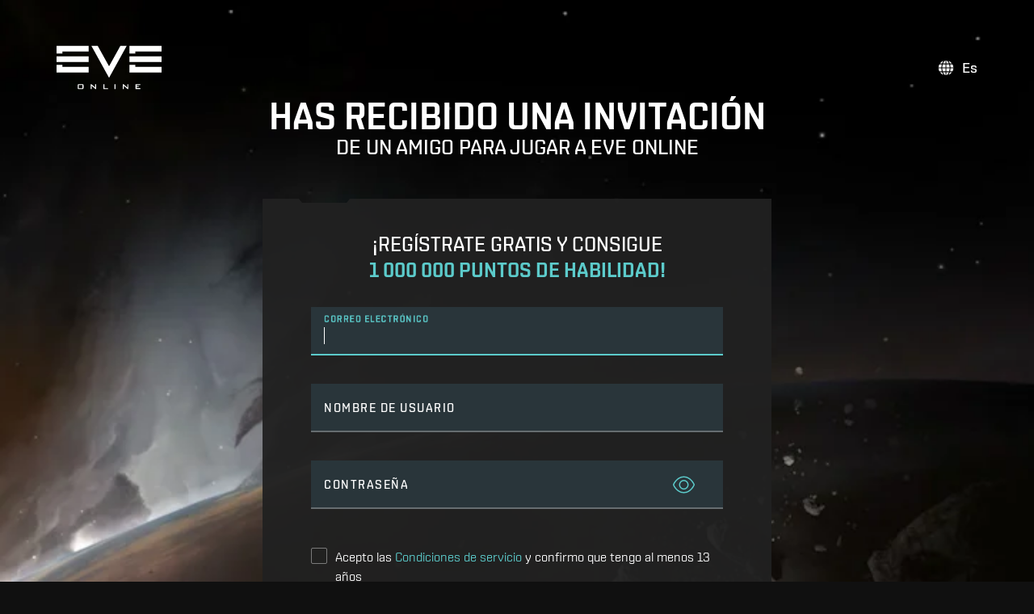

--- FILE ---
content_type: text/html; charset=utf-8
request_url: https://www.eveonline.com/es/signup?invc=9b46d8ba-b257-4737-acda-dacd9ee70dd7
body_size: 6287
content:
<!doctype html><html lang="es" itemscope><head><script>dataLayer = [{'event': 'sendVirtualPageView', 'virtualPath': '/trial/default.aspx?step=EnterUserInformation&flow=trial21&type=share'}]</script><script>!function(e,t,a,n,c,g,o){e.GoogleAnalyticsObject=c,e.ga=e.ga||function(){(e.ga.q=e.ga.q||[]).push(arguments)},e.ga.l=1*new Date,g=t.createElement(a),o=t.getElementsByTagName(a)[0],g.async=1,g.src="https://www.google-analytics.com/analytics.js",o.parentNode.insertBefore(g,o)}(window,document,"script",0,"ga"),ga("create","UA-45583206-1","auto"),ga((function(e){window.gaClientId=e.get("clientId")}))</script><script>window.signupPersonalization=!1</script><script type="text/javascript">!function(e,a,t,c,n,m,r){e.ym=e.ym||function(){(e.ym.a=e.ym.a||[]).push(arguments)},e.ym.l=1*new Date,m=a.createElement(t),r=a.getElementsByTagName(t)[0],m.async=1,m.src="https://mc.yandex.ru/metrika/tag.js",r.parentNode.insertBefore(m,r)}(window,document,"script"),ym(56010025,"init",{clickmap:!0,trackLinks:!0,accurateTrackBounce:!0,webvisor:!0,ecommerce:"dataLayer"})</script><noscript><div><img src="https://mc.yandex.ru/watch/56010025" style="position:absolute;left:-9999px" alt=""/></div></noscript><meta charset="utf-8"><title data-rh="true">¡Consigue 1 millón de puntos de habilidad por registrarte gratis en EVE!</title><meta data-rh="true" property="og:type" content="game"/><meta data-rh="true" property="og:url" content="https://www.eveonline.com/es/signup?invc=9b46d8ba-b257-4737-acda-dacd9ee70dd7"/><meta data-rh="true" property="og:site_name" content="EVE Online"/><meta data-rh="true" itemprop="name" content="¡Consigue 1 millón de puntos de habilidad por registrarte gratis en EVE!"/><meta data-rh="true" property="og:title" content="¡Consigue 1 millón de puntos de habilidad por registrarte gratis en EVE!"/><meta data-rh="true" name="description" content="Tu amigo te ha invitado a jugar a EVE Online a través del programa de reclutamiento. Puedes jugar gratis como piloto Alfa, con una bonificación adicional de 1 000 000 de puntos de habilidad para gastar en cualquier habilidad que elijas, ahorrando 20 días de entrenamiento."/><meta data-rh="true" itemprop="description" content="Tu amigo te ha invitado a jugar a EVE Online a través del programa de reclutamiento. Puedes jugar gratis como piloto Alfa, con una bonificación adicional de 1 000 000 de puntos de habilidad para gastar en cualquier habilidad que elijas, ahorrando 20 días de entrenamiento."/><meta data-rh="true" property="og:description" content="Tu amigo te ha invitado a jugar a EVE Online a través del programa de reclutamiento. Puedes jugar gratis como piloto Alfa, con una bonificación adicional de 1 000 000 de puntos de habilidad para gastar en cualquier habilidad que elijas, ahorrando 20 días de entrenamiento."/><meta data-rh="true" itemprop="image" content="https://web.ccpgamescdn.com/aws/eveonline/images/recruit-signup-meta.jpg"/><meta data-rh="true" property="og:image" content="https://web.ccpgamescdn.com/aws/eveonline/images/recruit-signup-meta.jpg"/><meta data-rh="true" property="og:image:width" content="1200"/><meta data-rh="true" property="og:image:height" content="630"/><meta data-rh="true" name="twitter:card" content="summary_large_image"/><link data-rh="true" rel="canonical" href="https://www.eveonline.com/es/signup"/><link data-rh="true" rel="alternate" hrefLang="en" href="https://www.eveonline.com/signup"/><link data-rh="true" rel="alternate" hrefLang="fr" href="https://www.eveonline.com/fr/signup"/><link data-rh="true" rel="alternate" hrefLang="de" href="https://www.eveonline.com/de/signup"/><link data-rh="true" rel="alternate" hrefLang="ru" href="https://www.eveonline.com/ru/signup"/><link data-rh="true" rel="alternate" hrefLang="ja" href="https://www.eveonline.com/ja/signup"/><link data-rh="true" rel="alternate" hrefLang="ko" href="https://www.eveonline.com/ko/signup"/><link data-rh="true" rel="alternate" hrefLang="es" href="https://www.eveonline.com/es/signup"/><link data-rh="true" rel="alternate" hrefLang="zh" href="https://www.eveonline.com/zh/signup"/><meta name="color-scheme" content="dark"><meta name="viewport" content="width=device-width,initial-scale=1,minimum-scale=1,shrink-to-fit=no"><meta name="google-site-verification" content="V1MFuRc641J_fa6mTQ4WhHLYR5MLgLHIev1NE3huoFg"/><meta name="yandex-verification" content="251f308bcdbdadc2"/><meta name="googlebot" content="index, follow, max-snippet:-1, max-image-preview:large, max-video-preview:-1"/><meta property="fb:admins" content="336200018,1245262884"/><script>!function(e){"use strict";function s(s){if(s){var t=e.documentElement;t.classList?t.classList.add("webp"):t.className+=" webp",window.sessionStorage.setItem("webpSupport",!0)}}!function(e){if(window.sessionStorage&&window.sessionStorage.getItem("webpSupport"))s(!0);else{var t=new Image;t.onload=t.onerror=function(){e(2===t.height)},t.src="[data-uri]"}}(s)}(document)</script><link rel="alternate" type="application/rss+xml" title="EVE News RSS Feed" href="https://www.eveonline.com/rss"><link rel="preconnect" href="https://www.google-analytics.com" crossorigin="anonymous"><link rel="preconnect" href="https://www.googletagmanager.com" crossorigin="anonymous"><link rel="preconnect" href="https://consent.cookiebot.com" crossorigin="anonymous"><link rel="preconnect" href="https://consentcdn.cookiebot.com" crossorigin="anonymous"><link rel="preconnect" href="https://mc.yandex.ru" crossorigin="anonymous"><link rel="preconnect" href="https://web.ccpgamescdn.com" crossorigin="anonymous"><link rel="preload" href="https://web.ccpgamescdn.com/aws/webfonts/shentox/webfonts-2.0/Shentox-SemiBold.woff2" as="font" type="font/woff2" crossorigin="anonymous"><link rel="preload" href="https://web.ccpgamescdn.com/aws/webfonts/shentox/webfonts-2.0/Shentox-Medium.woff2" as="font" type="font/woff2" crossorigin="anonymous"><link rel="preload" href="https://web.ccpgamescdn.com/aws/webfonts/shentox/webfonts-2.0/Shentox-Light.woff2" as="font" type="font/woff2" crossorigin="anonymous"><link rel="preload" href="https://web.ccpgamescdn.com/aws/webfonts/shentox/webfonts-2.0/Shentox-Regular.woff2" as="font" type="font/woff2" crossorigin="anonymous"><style>@font-face{font-family:Shentox;font-display:swap;src:url(https://web.ccpgamescdn.com/aws/webfonts/shentox/webfonts-2.0/Shentox-SemiBold.woff2) format('woff2'),url(https://web.ccpgamescdn.com/aws/webfonts/shentox/webfonts-2.0/Shentox-SemiBold.woff) format('woff');font-weight:600;font-style:normal}@font-face{font-family:Shentox;font-display:swap;src:url(https://web.ccpgamescdn.com/aws/webfonts/shentox/webfonts-2.0/Shentox-Medium.woff2) format('woff2'),url(https://web.ccpgamescdn.com/aws/webfonts/shentox/webfonts-2.0/Shentox-Medium.woff) format('woff');font-weight:500;font-style:normal}@font-face{font-family:Shentox;font-display:swap;src:url(https://web.ccpgamescdn.com/aws/webfonts/shentox/webfonts-2.0/Shentox-Regular.woff2) format('woff2'),url(https://web.ccpgamescdn.com/aws/webfonts/shentox/webfonts-2.0/Shentox-Regular.woff) format('woff');font-weight:400;font-style:normal}@font-face{font-family:Shentox;font-display:swap;src:url(https://web.ccpgamescdn.com/aws/webfonts/shentox/webfonts-2.0/Shentox-Light.woff2) format('woff2'),url(https://web.ccpgamescdn.com/aws/webfonts/shentox/webfonts-2.0/Shentox-Light.woff) format('woff');font-weight:300;font-style:normal}@font-face{font-family:Rogan;font-display:swap;src:url(https://web.ccpgamescdn.com/aws/webfonts/shentox/webfonts-2.0/Rogan-SemiBold.woff2) format('woff2'),url(https://web.ccpgamescdn.com/aws/webfonts/shentox/webfonts-2.0/Rogan-SemiBold.woff) format('woff');font-weight:600;font-style:normal}@font-face{font-family:Rogan;font-display:swap;src:url(https://web.ccpgamescdn.com/aws/webfonts/shentox/webfonts-2.0/Rogan-Light.woff2) format('woff2'),url(https://web.ccpgamescdn.com/aws/webfonts/shentox/webfonts-2.0/Rogan-Light.woff) format('woff');font-weight:300;font-style:normal}@font-face{font-family:Rogan;font-display:swap;src:url(https://web.ccpgamescdn.com/aws/webfonts/shentox/webfonts-2.0/Rogan-Medium.woff2) format('woff2'),url(https://web.ccpgamescdn.com/aws/webfonts/shentox/webfonts-2.0/Rogan-Medium.woff) format('woff');font-weight:500;font-style:normal}@font-face{font-family:Rogan;font-display:swap;src:url(https://web.ccpgamescdn.com/aws/webfonts/shentox/webfonts-2.0/Rogan-Regular.woff2) format('woff2'),url(https://web.ccpgamescdn.com/aws/webfonts/shentox/webfonts-2.0/Rogan-Regular.woff) format('woff');font-weight:400;font-style:normal}</style><style data-styled="" data-styled-version="4.4.1"></style><style data-emotion="mantine "></style><link href="/static/css/npm-react-image-lightbox.67368503.chunk.css" rel="stylesheet"><link href="/static/css/main.367e6e62.chunk.css" rel="stylesheet"></head><body><script>window.REDUX_STATE={"localize":{"languages":[],"translations":{},"options":{"renderToStaticMarkup":false,"renderInnerHtml":false,"ignoreTranslateChildren":false,"defaultLanguage":"","onMissingTranslation":function(e){e.translationId,e.languageCode;return"Missing translationId: ${ translationId } for language: ${ languageCode }"}}},"pages":{"home":{"hasContent":false}},"language":"es","navigation":{"show":false,"mobileOpen":false,"mobileAccountOpen":false},"location":{"pathname":"\u002Fes\u002Fsignup","type":"PAGE","payload":{"lang":"es","page":"signup","subpage":undefined,"id":undefined,"subid":undefined},"query":{"invc":"9b46d8ba-b257-4737-acda-dacd9ee70dd7"},"search":"invc=9b46d8ba-b257-4737-acda-dacd9ee70dd7","prev":{"pathname":"","type":"","payload":{}},"kind":"load","history":undefined,"hasSSR":true,"routesMap":{"ERROR":{"path":"\u002Ferror"},"PAGE":{"path":"\u002F:lang(|en|de|fr|ru|ja|ko|es|zh)?\u002F:page?\u002F:subpage?\u002F:id?\u002F:subid?","thunk":async function(e,t){const{payload:{lang:n,page:r,subpage:a,id:o}}=t().location;let i=Object(yi.a)(t()),s=n;const l=Object(yi.b)();if(null!=n&&-1!==l.indexOf(n)||(s="en"),s!==i&&(e((e=>({type:"LANGUAGE_CHANGE",payload:e}))(s)),i=s),"en"===n)return e(Object(Ja.redirect)(Object(js.e)(r,a,o)));const c=function(e,t){const n=e||"home",r=no.a[n];if(r)return t&&r.children?r.children:r}(r,a);if(!c)return console.log("dispatch not found in actions.js"),e(Object(js.h)());if(c.disabled)return e(Object(js.h)());if("home"===r)return e("en"===s?Object(Ja.redirect)(Object(js.e)()):Object(Ja.redirect)(Object(js.e)(void 0,void 0,void 0,s)));if(c.redirect){const t=c.redirect;return t.payload.lang=i,e(Object(Ja.redirect)(t))}if(e({type:"HIDE_NAVIGATION",payload:c.hideMenu}),c.populate){const o=await c.populate(e,t,i);if(o&&o.payload&&o.payload.page&&Object(Is.c)(o.payload.page)&&a)return e(Object(Ja.redirect)(Object(js.e)(r,null,null,n)))}switch(c.id){case"store":case"callback":case"login":break;default:e(Object(js.i)())}}}}},"auth":{"isLoggedIn":false,"isLoggingIn":false}}</script><script>window.APOLLO_STATE={"Sys:6CYsNLR3hb071Z2uei68rC":{"__typename":"Sys","id":"6CYsNLR3hb071Z2uei68rC"},"Sys:41m44JCpIu3teu1nZv0GAp":{"__typename":"Sys","id":"41m44JCpIu3teu1nZv0GAp"},"Sys:4o8PeJSfSZO41AnOa1bjCY":{"__typename":"Sys","id":"4o8PeJSfSZO41AnOa1bjCY"},"Sys:179WqmemY0dx2FRfP9r7Fj":{"__typename":"Sys","id":"179WqmemY0dx2FRfP9r7Fj"},"Sys:4ICpIi3SRiTPLxiFO0LSS0":{"__typename":"Sys","id":"4ICpIi3SRiTPLxiFO0LSS0"},"ROOT_QUERY":{"__typename":"Query","sectionCollection({\"limit\":20,\"locale\":\"es\",\"preview\":false,\"where\":{\"identifier\":\"footer\"}})":{"__typename":"SectionCollection","items":[{"__typename":"Section","name":"Footer","sys":{"__ref":"Sys:6CYsNLR3hb071Z2uei68rC"},"headline":"Sigue a EVE Online","teaser":"EVE Online es un [MMORPG] gratuito (https:\u002F\u002Fwww.eveonline.com\u002Fp\u002Fmmorpg) [de ciencia ficción ]https:\u002F\u002Fwww.eveonline.com\u002Fp\u002Fsci-fi-game) [y estrategia](https:\u002F\u002Fwww.eveonline.com\u002Fp\u002Fstrategy-game) en el que te embarcas en tu propia aventura espacial. El mundo abierto de EVE, un MMORPG sandbox famoso entre el resto de [juegos espaciales](https:\u002F\u002Fwww.eveonline.com\u002Fp\u002Fspace-game), te permite elegir tu propio camino y dedicarte al combate, a la exploración, a la industria y mucho más. [¡Juega ya al mejor MMO espacial del mundo!](https:\u002F\u002Fwww.eveonline.com\u002Fsignup)","body":null,"buttonText":null,"buttonUrl":null,"template":null,"videoId":null,"backgroundImage":null,"imageFile":null,"theme":null,"identifier":"footer","contentCollection({\"limit\":20})":{"__typename":"SectionContentCollection","total":4,"items":[{"__typename":"Content","name":"Footer Content 1","sys":{"__ref":"Sys:41m44JCpIu3teu1nZv0GAp"},"headline":"Juega a EVE Online","body":"\u003Cul\u003E\n  \u003Cli\u003EJugar a EVE Online\u003C\u002Fli\u003E\n  \u003Cli\u003E\u003Ca href=\"\u002Fsignup\" target=\"_blank\"\u003EJugar gratis\u003C\u002Fa\u003E\u003C\u002Fli\u003E\n  \u003Cli\u003E\u003Ca href=\"\u002Fdownload\"\u003EDescargar el juego\u003C\u002Fa\u003E\u003C\u002Fli\u003E\n  \u003Cli\u003E\u003Ca href=\"https:\u002F\u002Fstore.eveonline.com\u002F#omega\" target=\"_blank\"\u003EAñadir tiempo de juego\u003C\u002Fa\u003E\u003C\u002Fli\u003E\n  \u003Cli\u003E\u003Ca href=\"https:\u002F\u002Fsupport.eveonline.com\u002Fhc\u002Fen-us\u002Farticles\u002F5885219196828-System-Requirements\" target=\"_blank\"\u003ERequisitos del sistema\u003C\u002Fa\u003E\u003C\u002Fli\u003E\n  \u003Cli\u003E\u003Ca href=\"\u002Feve-academy\u002Fexcel-add-in\"\u003EComplemento EVE Online para Excel\u003C\u002Fa\u003E\u003C\u002Fli\u003E\n\u003C\u002Ful\u003E","buttonText":null,"buttonUrl":null,"buttonTheme":null,"date":null,"imageFile":null},{"__typename":"Content","name":"Footer Content 2","sys":{"__ref":"Sys:4o8PeJSfSZO41AnOa1bjCY"},"headline":null,"body":"\u003Cul\u003E\u003Cli\u003EJugadores actuales\u003C\u002Fli\u003E\u003Cli\u003E\u003Ca href=\"https:\u002F\u002Fsecure.eveonline.com\u002Faccount\" target=\"_blank\" rel=\"noopener noreferrer\"\u003EGestión de la cuenta\u003C\u002Fa\u003E\u003C\u002Fli\u003E\u003Cli\u003E\u003Ca href=\"https:\u002F\u002Fsupport.eveonline.com\u002F\" target=\"_blank\" rel=\"noopener noreferrer\"\u003EAsistencia\u003C\u002Fa\u003E\u003C\u002Fli\u003E\u003Cli\u003E\u003Ca href=\"https:\u002F\u002Fcommunity.eveonline.com\u002F\" target=\"_blank\" rel=\"noopener noreferrer\"\u003EComunidad\u003C\u002Fa\u003E\u003C\u002Fli\u003E\u003Cli\u003E\u003Ca href=\"https:\u002F\u002Fforums.eveonline.com\u002F\" target=\"_blank\" rel=\"noopener noreferrer\"\u003EForos\u003C\u002Fa\u003E\u003C\u002Fli\u003E\u003Cli\u003E\u003Ca href=\"https:\u002F\u002Fdevelopers.eveonline.com\u002F\" target=\"_blank\" rel=\"noopener noreferrer\"\u003EDesarrolladores\u003C\u002Fa\u003E\u003C\u002Fli\u003E\u003Cli\u003E\u003Ca href=\"\u002Frecruit\" data-id=\"a4c097ec\"\u003ERecluta a un amigo\u003C\u002Fa\u003E\u003C\u002Fli\u003E\n\u003Cli\u003E\u003Ca href=\"\u002Freturn\"\u003EVolver a EVE\u003C\u002Fa\u003E\u003C\u002Fli\u003E\n  \u003Cli\u003E\u003Ca href=\"\u002Fpartners\"\u003EPrograma de colaboradores\u003C\u002Fa\u003E\u003C\u002Fli\u003E\n\u003C\u002Ful\u003E\n","buttonText":null,"buttonUrl":null,"buttonTheme":null,"date":null,"imageFile":null},{"__typename":"Content","name":"Footer Content 3","sys":{"__ref":"Sys:179WqmemY0dx2FRfP9r7Fj"},"headline":null,"body":"\u003Cul\u003E\u003Cli\u003EUniverso EVE\u003C\u002Fli\u003E\u003Cli\u003E\u003Ca href=\"https:\u002F\u002Fwww.evevalkyrie.com\u002F\" target=\"_blank\" rel=\"noopener noreferrer\"\u003EEVE: Valkyrie\u003C\u002Fa\u003E\u003C\u002Fli\u003E\u003Cli\u003E\u003Ca href=\"https:\u002F\u002Fwww.gunjack.com\" target=\"_blank\" rel=\"noopener noreferrer\"\u003EGunjack\u003C\u002Fa\u003E\u003C\u002Fli\u003E\u003Cli\u003E\u003Ca href=\"https:\u002F\u002Fwww.gunjack2.com\" target=\"_blank\" rel=\"noopener noreferrer\"\u003EGunjack 2\u003C\u002Fa\u003E\u003C\u002Fli\u003E\u003Cli\u003E\u003Ca href=\"https:\u002F\u002Ffanfest.eveonline.com\u002F\" target=\"_blank\" rel=\"noopener noreferrer\"\u003EEVE Fanfest\u003C\u002Fa\u003E\u003C\u002Fli\u003E\u003Cli\u003E\u003Ca href=\"https:\u002F\u002Feveonline-merchandise-store.myshopify.com\" target=\"_blank\" rel=\"noopener noreferrer\"\u003EProductos de EVE\u003C\u002Fa\u003E\u003C\u002Fli\u003E\u003Cli\u003E\u003Ca href=\"https:\u002F\u002Fwww.eveonline.com\u002Fdiscovery\u002F\" target=\"_blank\" rel=\"noopener noreferrer\"\u003EProyecto Discovery\u003C\u002Fa\u003E\u003C\u002Fli\u003E\u003C\u002Ful\u003E","buttonText":null,"buttonUrl":null,"buttonTheme":null,"date":null,"imageFile":null},{"__typename":"Content","name":"Footer Content 4","sys":{"__ref":"Sys:4ICpIi3SRiTPLxiFO0LSS0"},"headline":null,"body":"\u003Cul\u003E\u003Cli\u003EInformación de la web\u003C\u002Fli\u003E\u003Cli\u003E\u003Ca href=\"https:\u002F\u002Fwww.ccpgames.com\u002Fcompany\u002Fabout\u002F\" target=\"_blank\" rel=\"noopener noreferrer\"\u003EAcerca de CCP\u003C\u002Fa\u003E\u003C\u002Fli\u003E\u003Cli\u003E\u003Ca href=\"https:\u002F\u002Fsupport.eveonline.com\u002Fhc\u002Fes\u002Farticles\u002F8414770561948-EVE-Online-Condiciones-de-Servicio\" target=\"_blank\" rel=\"noopener noreferrer\"\u003ECondiciones de servicio\u003C\u002Fa\u003E\u003C\u002Fli\u003E\u003Cli\u003E\u003Ca href=\"https:\u002F\u002Fwww.ccpgames.com\u002Fprivacy-policy\" target=\"_blank\" rel=\"noopener noreferrer\"\u003EPolítica de privacidad\u003C\u002Fa\u003E\u003C\u002Fli\u003E\u003Cli\u003E\u003Ca href=\"https:\u002F\u002Fwww.eveonline.com\u002Frss\" target=\"_blank\" rel=\"noopener noreferrer\"\u003ERSS Feed\u003C\u002Fa\u003E\u003C\u002Fli\u003E\u003C\u002Ful\u003E","buttonText":null,"buttonUrl":null,"buttonTheme":null,"date":null,"imageFile":null}]}}]}}}</script><noscript>You need to enable JavaScript to run this app.</noscript><div id="root"><div class="AppLayout_layout__dcmAX"><div class="es"><main class="Content_content__MA3nS"></main><footer class="Footer_footer__C-rC9"><div><div class="Container_container__fmk4w "><div data-simplefooter="remove" class="Footer_row__rtpKa Footer_top__Amz49"><h3>Sigue a EVE Online</h3><div class="styles_social__R2Qy6"><div class="styles_socialIcon__zlwbv styles_facebook__z4uyv"><a class="idm-share-facebook" href="//www.facebook.com/eveonline/" title="Facebook" data-id="" target="_blank" aria-label="Facebook" rel="noopener noreferrer"></a></div><div class="styles_socialIcon__zlwbv styles_twitter__wrj69"><a class="idm-share-twitter" href="//twitter.com/eveonline/" title="Twitter" data-id="" target="_blank" aria-label="Twitter" rel="noopener noreferrer"></a></div><div class="styles_socialIcon__zlwbv styles_youtube__-RSrH"><a class="idm-share-youtube" href="//www.youtube.com/channel/UCwF3VyalTHzL0L-GDlwtbRw/" title="YouTube" data-id="" target="_blank" aria-label="YouTube" rel="noopener noreferrer"></a></div><div class="styles_socialIcon__zlwbv styles_twitch__vsWUx"><a class="idm-share-twitch" href="//www.twitch.tv/ccp" title="Twitch" data-id="" target="_blank" aria-label="Twitch" rel="noopener noreferrer"></a></div><div class="styles_socialIcon__zlwbv undefined"><a class="idm-share-discord" href="//eveonline.com/discord" title="Discord" data-id="" target="_blank" aria-label="Discord" rel="noopener noreferrer"></a></div><div class="styles_socialIcon__zlwbv styles_instagram__p-MPU"><a class="idm-share-instagram" href="//www.instagram.com/eveonline/" title="Instagram" data-id="" target="_blank" aria-label="Instagram" rel="noopener noreferrer"></a></div><div class="styles_socialIcon__zlwbv styles_vk__Eaz1y"><a class="idm-share-vk" href="//vk.com/eveonline" title="VK" data-id="" target="_blank" aria-label="VK" rel="noopener noreferrer"></a></div></div></div><div class="Footer_row__rtpKa Footer_below__iHje+"><div class="Footer_language__W5m6r"><div class="SelectLanguage_language__KhPHU SelectLanguage_fpTheme__CkFYu" data-locale="es"><svg width="20" fill="#5ccbcb" height="100%" viewBox="0 0 20 20" preserveAspectRatio="xMidYMid meet" xmlns="http://www.w3.org/2000/svg" class="SelectLanguage_globe__vXWXl" xmlns:xlink="http://www.w3.org/1999/xlink"><path d="M10.5859 19.1171V15.4726H13.5789C13.4031 15.9343 13.2063 16.3726 12.9836 16.7781C12.2969 18.0367 11.4461 18.857 10.5859 19.1171ZM0.8125 10.5859C0.896875 11.9218 1.26719 13.1781 1.8625 14.3007H4.83438C4.54844 13.157 4.37266 11.9054 4.33281 10.5859H0.8125ZM2.60078 15.4726C3.67188 16.9164 5.15313 18.0367 6.87344 18.6601C6.19141 17.8328 5.6125 16.7453 5.17891 15.4726H2.60078ZM7.01406 16.7781C7.70312 18.0367 8.55156 18.857 9.41406 19.1195V15.4726H6.42109C6.59688 15.9343 6.79375 16.3726 7.01406 16.7781ZM1.82969 5.76246C1.25313 6.86871 0.896875 8.10387 0.8125 9.41403H4.33281C4.37266 8.11793 4.54141 6.88746 4.81797 5.76246H1.82969ZM2.55625 4.59059H5.15547C5.59141 3.28981 6.17734 2.18121 6.87109 1.33981C5.12734 1.97262 3.62969 3.11637 2.55625 4.59059ZM12.9859 3.22184C12.2969 1.96325 11.4484 1.14293 10.5859 0.880432V4.58824H13.6047C13.4219 4.10309 13.2156 3.64606 12.9859 3.22184ZM17.4438 4.59059C16.3703 3.11637 14.8703 1.97262 13.1266 1.33981C13.8203 2.17887 14.4086 3.28981 14.8422 4.59059H17.4438ZM17.3992 15.4726H14.8211C14.3875 16.7453 13.8086 17.8328 13.1266 18.6601C14.8469 18.0367 16.3305 16.9164 17.3992 15.4726ZM19.1875 9.41403C19.1055 8.10387 18.7469 6.86871 18.1703 5.76246H15.182C15.4586 6.88746 15.6273 8.11793 15.6672 9.41403H19.1875ZM14.493 10.5859H10.5859V14.3007H13.9586C14.268 13.157 14.4508 11.8984 14.493 10.5859ZM13.975 5.76246H10.5859V9.41403H14.493C14.4531 8.12496 14.275 6.88981 13.975 5.76246ZM6.04141 14.3007H9.41406V10.5859H5.50703C5.54922 11.8984 5.73203 13.157 6.04141 14.3007ZM15.1656 14.3007H18.1375C18.7328 13.1781 19.1031 11.9218 19.1875 10.5859H15.6672C15.6273 11.9054 15.4516 13.157 15.1656 14.3007ZM5.50703 9.41403H9.41406V5.76246H6.025C5.725 6.88981 5.54688 8.12496 5.50703 9.41403ZM7.01406 3.22184C6.78203 3.64606 6.57578 4.10309 6.39531 4.59059H9.41406V0.882776C8.55391 1.14293 7.70312 1.96325 7.01406 3.22184Z" fill="#5ccbcb"></path></svg><div class="SelectLanguage_selected__cjbJs"><span>es</span></div><ul data-anchor="top"><li class="SelectLanguage_active__-gdeR SelectLanguage_fpTheme__CkFYu"><a href="/es/signup?invc=9b46d8ba-b257-4737-acda-dacd9ee70dd7" hrefLang="es" data-id="345fbb99"><span class="SelectLanguage_lang_text__Sn7Ce">Español</span><span class="SelectLanguage_lang_code__VxoBD">es</span></a></li><li class="SelectLanguage_fpTheme__CkFYu"><a href="/signup?invc=9b46d8ba-b257-4737-acda-dacd9ee70dd7" hrefLang="en" data-id="7e18c5b9"><span class="SelectLanguage_lang_text__Sn7Ce">English</span><span class="SelectLanguage_lang_code__VxoBD">en</span></a></li><li class="SelectLanguage_fpTheme__CkFYu"><a href="/fr/signup?invc=9b46d8ba-b257-4737-acda-dacd9ee70dd7" hrefLang="fr" data-id="f5118819"><span class="SelectLanguage_lang_text__Sn7Ce">Français</span><span class="SelectLanguage_lang_code__VxoBD">fr</span></a></li><li class="SelectLanguage_fpTheme__CkFYu"><a href="/de/signup?invc=9b46d8ba-b257-4737-acda-dacd9ee70dd7" hrefLang="de" data-id="d8d5f879"><span class="SelectLanguage_lang_text__Sn7Ce">Deutsch</span><span class="SelectLanguage_lang_code__VxoBD">de</span></a></li><li class="SelectLanguage_fpTheme__CkFYu"><a href="/ru/signup?invc=9b46d8ba-b257-4737-acda-dacd9ee70dd7" hrefLang="ru" data-id="b9a8339"><span class="SelectLanguage_lang_text__Sn7Ce">Русский</span><span class="SelectLanguage_lang_code__VxoBD">ru</span></a></li><li class="SelectLanguage_fpTheme__CkFYu"><a href="/ja/signup?invc=9b46d8ba-b257-4737-acda-dacd9ee70dd7" hrefLang="ja" data-id="157d99b9"><span class="SelectLanguage_lang_text__Sn7Ce">日本語</span><span class="SelectLanguage_lang_code__VxoBD">ja</span></a></li><li class="SelectLanguage_fpTheme__CkFYu"><a href="/ko/signup?invc=9b46d8ba-b257-4737-acda-dacd9ee70dd7" hrefLang="ko" data-id="43eb0d9"><span class="SelectLanguage_lang_text__Sn7Ce">한국어</span><span class="SelectLanguage_lang_code__VxoBD">ko</span></a></li><li class="SelectLanguage_fpTheme__CkFYu"><a href="/zh/signup?invc=9b46d8ba-b257-4737-acda-dacd9ee70dd7" hrefLang="zh" data-id="f8d5df59"><span class="SelectLanguage_lang_text__Sn7Ce">简体中文</span><span class="SelectLanguage_lang_code__VxoBD">zh</span></a></li></ul></div></div><div data-simplefooter="remove" class="Footer_col__9Khe7"><ul>
  <li>Jugar a EVE Online</li>
  <li><a href="/signup" target="_blank">Jugar gratis</a></li>
  <li><a href="/download">Descargar el juego</a></li>
  <li><a href="https://store.eveonline.com/#omega" target="_blank">Añadir tiempo de juego</a></li>
  <li><a href="https://support.eveonline.com/hc/en-us/articles/5885219196828-System-Requirements" target="_blank">Requisitos del sistema</a></li>
  <li><a href="/eve-academy/excel-add-in">Complemento EVE Online para Excel</a></li>
</ul></div><div data-simplefooter="remove" class="Footer_col__9Khe7"><ul><li>Jugadores actuales</li><li><a href="https://secure.eveonline.com/account" target="_blank" rel="noopener noreferrer">Gestión de la cuenta</a></li><li><a href="https://support.eveonline.com/" target="_blank" rel="noopener noreferrer">Asistencia</a></li><li><a href="https://community.eveonline.com/" target="_blank" rel="noopener noreferrer">Comunidad</a></li><li><a href="https://forums.eveonline.com/" target="_blank" rel="noopener noreferrer">Foros</a></li><li><a href="https://developers.eveonline.com/" target="_blank" rel="noopener noreferrer">Desarrolladores</a></li><li><a href="/recruit" data-id="a4c097ec">Recluta a un amigo</a></li>
<li><a href="/return">Volver a EVE</a></li>
  <li><a href="/partners">Programa de colaboradores</a></li>
</ul></div><div data-simplefooter="remove" class="Footer_col__9Khe7"><ul><li>Universo EVE</li><li><a href="https://www.evevalkyrie.com/" target="_blank" rel="noopener noreferrer">EVE: Valkyrie</a></li><li><a href="https://www.gunjack.com" target="_blank" rel="noopener noreferrer">Gunjack</a></li><li><a href="https://www.gunjack2.com" target="_blank" rel="noopener noreferrer">Gunjack 2</a></li><li><a href="https://fanfest.eveonline.com/" target="_blank" rel="noopener noreferrer">EVE Fanfest</a></li><li><a href="https://eveonline-merchandise-store.myshopify.com" target="_blank" rel="noopener noreferrer">Productos de EVE</a></li><li><a href="https://www.eveonline.com/discovery/" target="_blank" rel="noopener noreferrer">Proyecto Discovery</a></li></ul></div><div data-simplefooter="keep" class="Footer_col__9Khe7"><div data-simplefooter="keep" class="Footer_col__9Khe7"><ul><li>Información de la web</li><li><a href="https://www.ccpgames.com/company/about/" target="_blank" rel="noopener noreferrer">Acerca de CCP</a></li><li><a href="https://support.eveonline.com/hc/es/articles/8414770561948-EVE-Online-Condiciones-de-Servicio" target="_blank" rel="noopener noreferrer">Condiciones de servicio</a></li><li><a href="https://www.ccpgames.com/privacy-policy" target="_blank" rel="noopener noreferrer">Política de privacidad</a></li><li><a href="https://www.eveonline.com/rss" target="_blank" rel="noopener noreferrer">RSS Feed</a></li></ul></div><ul class="Footer_cookieLink__gCl4A"><li><a style="cursor:pointer" href="#">Administrar las cookies</a></li></ul></div></div><div data-simplefooter="remove" class="Footer_seo__AkkIl"><p>EVE Online es un [MMORPG] gratuito (<a href="https://www.eveonline.com/p/mmorpg">https://www.eveonline.com/p/mmorpg</a>) [de ciencia ficción ]<a href="https://www.eveonline.com/p/sci-fi-game">https://www.eveonline.com/p/sci-fi-game</a>) <a href="https://www.eveonline.com/p/strategy-game">y estrategia</a> en el que te embarcas en tu propia aventura espacial. El mundo abierto de EVE, un MMORPG sandbox famoso entre el resto de <a href="https://www.eveonline.com/p/space-game">juegos espaciales</a>, te permite elegir tu propio camino y dedicarte al combate, a la exploración, a la industria y mucho más. <a href="https://www.eveonline.com/signup">¡Juega ya al mejor MMO espacial del mundo!</a></p></div><div id="rating_container"><div id="pegi_rating"><div class="Footer_row__rtpKa Footer_required__SoH29"><div class="Footer_rating__dQ8j1"><div class="Footer_pegi__hkr5j"><a id="pegi-info" href="http://www.pegi.info/" title="Visit the PEGI webpage"><div class="lazyload-wrapper "><div style="height:50px" class="lazyload-placeholder"></div></div></a></div></div></div></div></div></div></div></footer></div></div></div><script src="https://embed.twitch.tv/embed/v1.js" defer="defer"></script><script src="/static/js/runtime.f10668ff.js"></script><script src="/static/js/npm-lodash.7820d0f5.chunk.js"></script><script src="/static/js/npm-mantine.6fdc4543.chunk.js"></script><script src="/static/js/npm-ccpgames.04072ce7.chunk.js"></script><script src="/static/js/npm-date-fns.58b56b9a.chunk.js"></script><script src="/static/js/npm-lodash-es.e5cc0a0b.chunk.js"></script><script src="/static/js/npm-sentry.257ac8be.chunk.js"></script><script src="/static/js/npm-es-abstract.444f055c.chunk.js"></script><script src="/static/js/npm-fortawesome.6c652522.chunk.js"></script><script src="/static/js/npm-apollo.d682f3f5.chunk.js"></script><script src="/static/js/npm-react-spinners.f385d8cb.chunk.js"></script><script src="/static/js/npm-ramda.6e57d34a.chunk.js"></script><script src="/static/js/npm-react-redux.84565e52.chunk.js"></script><script src="/static/js/npm-axios.1ffbeb6d.chunk.js"></script><script src="/static/js/npm-mdast-util-to-hast.9af1ffe0.chunk.js"></script><script src="/static/js/npm-react-query.f3f15eef.chunk.js"></script><script src="/static/js/npm-yup.633b1fda.chunk.js"></script><script src="/static/js/npm-emotion.91d99770.chunk.js"></script><script src="/static/js/npm-react-select-search.e595ba0e.chunk.js"></script><script src="/static/js/npm-hast-util-raw.9e3d249c.chunk.js"></script><script src="/static/js/npm-redux-first-router.919d1725.chunk.js"></script><script src="/static/js/npm-browserify-sign.3eb184a1.chunk.js"></script><script src="/static/js/npm-micromark-core-commonmark.19fb9d44.chunk.js"></script><script src="/static/js/npm-graphql.4f2841ed.chunk.js"></script><script src="/static/js/npm-property-information.ce959cb9.chunk.js"></script><script src="/static/js/npm-browserify-aes.8d6f3572.chunk.js"></script><script src="/static/js/npm-elliptic.c51e9cc6.chunk.js"></script><script src="/static/js/npm-hash-base.532a32ba.chunk.js"></script><script src="/static/js/npm-react-scroll.edce958d.chunk.js"></script><script src="/static/js/npm-react-image-lightbox.fc6c0cca.chunk.js"></script><script src="/static/js/npm-readable-stream.b2b29400.chunk.js"></script><script src="/static/js/npm-radix-ui.7b015a11.chunk.js"></script><script src="/static/js/npm-asn1.js.0d1efbdd.chunk.js"></script><script src="/static/js/npm-hash.js.79b96145.chunk.js"></script><script src="/static/js/npm-react-modal.5df62249.chunk.js"></script><script src="/static/js/npm-contentful.fa6f920c.chunk.js"></script><script src="/static/js/npm-pbkdf2.4b96a401.chunk.js"></script><script src="/static/js/npm-react-slick.c7085a9d.chunk.js"></script><script src="/static/js/npm-micromark.fd36af87.chunk.js"></script><script src="/static/js/npm-react-transition-group.50fc36a7.chunk.js"></script><script src="/static/js/npm-react-dom.b7a1709c.chunk.js"></script><script src="/static/js/npm-react-localize-redux.e3f20c53.chunk.js"></script><script src="/static/js/npm-rudy-history.846eb7f9.chunk.js"></script><script src="/static/js/npm-redux.1dceb880.chunk.js"></script><script src="/static/js/npm-vfile.3c5dd73e.chunk.js"></script><script src="/static/js/npm-floating-ui.f2be01e7.chunk.js"></script><script src="/static/js/npm-react-tooltip.1a6ce4c5.chunk.js"></script><script src="/static/js/npm-optimism.791083bc.chunk.js"></script><script src="/static/js/npm-styled-components.9adb4c24.chunk.js"></script><script src="/static/js/npm-browserify-rsa.4ffb1b33.chunk.js"></script><script src="/static/js/npm-buffer.20359e9e.chunk.js"></script><script src="/static/js/npm-es5-shim.cf92d22a.chunk.js"></script><script src="/static/js/npm-formik.7f506ddd.chunk.js"></script><script src="/static/js/npm-react-device-detect.0212fa2a.chunk.js"></script><script src="/static/js/npm-react-helmet-async.d7d66b59.chunk.js"></script><script src="/static/js/npm-bn.js.3fec4225.chunk.js"></script><script src="/static/js/npm-character-entities.489b89ed.chunk.js"></script><script src="/static/js/npm-es6-shim.ef20f38c.chunk.js"></script><script src="/static/js/npm-fuse.js.31cb951b.chunk.js"></script><script src="/static/js/npm-launchdarkly-js-client-sdk.0172cb6f.chunk.js"></script><script src="/static/js/npm-mdast-util-from-markdown.66dc907d.chunk.js"></script><script src="/static/js/npm-platform.37f81e44.chunk.js"></script><script src="/static/js/npm-react-visibility-sensor.917c18aa.chunk.js"></script><script src="/static/js/npm-react-zoom-pan-pinch.91105380.chunk.js"></script><script src="/static/js/npm-resize-observer-polyfill.133d7381.chunk.js"></script><script src="/static/js/npm-sjcl.8dd608c2.chunk.js"></script><script src="/static/js/npm-ua-parser-js.51dc6070.chunk.js"></script><script src="/static/js/vendors~main.b1f94bed.chunk.js"></script><script src="/static/js/main.9c3c464f.chunk.js"></script></body></html>

--- FILE ---
content_type: text/css
request_url: https://www.eveonline.com/static/css/page-signup.cb0ab937.chunk.css
body_size: 1405
content:
.Signup_content__Iac9A{padding-top:0}@media only screen and (max-width:767px){.Signup_content__Iac9A{padding-top:0}}.Signup_content__Iac9A .Signup_signupContainer__1S4Qz{display:grid;grid-template-columns:1fr;margin-top:10px;justify-content:center;padding:15px;color:#fff}@media only screen and (min-width:992px){.Signup_content__Iac9A .Signup_signupContainer__1S4Qz{grid-template-columns:630px;margin-top:50px;padding:0}}.Signup_content__Iac9A .Signup_signupContainer__1S4Qz .Signup_container__Bcpus{padding:20px}@media only screen and (min-width:992px){.Signup_content__Iac9A .Signup_signupContainer__1S4Qz .Signup_container__Bcpus{padding:10px 60px 30px}}.Signup_content__Iac9A .Signup_signupContainer__1S4Qz .Signup_container__Bcpus .Signup_teaser__wcWiO{display:block;text-align:center}@media only screen and (min-width:992px){.Signup_content__Iac9A .Signup_signupContainer__1S4Qz .Signup_container__Bcpus .Signup_teaser__wcWiO{margin-top:30px}}.Signup_content__Iac9A .Signup_signupContainer__1S4Qz .Signup_container__Bcpus .Signup_teaser__wcWiO b{display:block;color:#5ccbcb}.Signup_content__Iac9A .Signup_loader__SIljW{text-align:center;padding:120px 0 220px}.Signup_error__Ttfda{padding:20px 0;margin:10px auto;text-align:center}.Signup_error__Ttfda p{font-size:22px}.Signup_error__Ttfda svg{height:70px;width:70px;margin-bottom:15px}.Signup_fullscreenImage__xRPXy{z-index:101;width:100%;height:100%;position:fixed;top:0;background-color:#000;display:flex;align-items:center}.Signup_hero__kKN0x{position:absolute;top:0;left:0;width:100%;height:100%}.Signup_heading__z73qr{font-weight:600}.Signup_headingSub__afcz1{font-weight:500;font-size:26px}.Signup_signup__oMStI{padding:90px 0 8em}@media only screen and (min-width:992px){.Signup_signup__oMStI{padding-top:120px;padding-bottom:250px}}.Signup_signup__oMStI .Signup_language__oREXX{position:absolute;top:0;right:70px;margin-top:70px}@media only screen and (max-width:992px){.Signup_signup__oMStI .Signup_language__oREXX{display:none}}.Signup_signup__oMStI .Signup_logo__7L4PJ{position:absolute;top:0;margin-top:20px;display:block;max-width:100%;left:50%;z-index:3;transform:translateX(-50%)}@media only screen and (min-width:992px){.Signup_signup__oMStI .Signup_logo__7L4PJ{top:0;left:70px;transform:translateX(0);margin-top:56px}}.Signup_signup__oMStI .Signup_signupTitle__yEMm6{text-align:center;color:#fff}@media only screen and (max-width:767px){.Signup_signup__oMStI .Signup_signupTitle__yEMm6{padding:0 10px}}.Signup_signup__oMStI .Signup_intro__PB9YG{margin:20px 0}.Signup_signup__oMStI .Signup_intro__PB9YG p{text-transform:uppercase;font-weight:400;font-size:20px}@media only screen and (min-width:768px){.Signup_signup__oMStI .Signup_intro__PB9YG p{font-size:20px}}.Signup_signup__oMStI .Signup_intro__PB9YG ul{padding:0;margin-top:20px}.Signup_signup__oMStI .Signup_intro__PB9YG ul li{list-style:none;margin-top:5px;color:#cfcfcf;position:relative;padding-left:18px;font-size:18px}.Signup_signup__oMStI .Signup_intro__PB9YG ul li em{font-style:normal}.Signup_signup__oMStI .Signup_intro__PB9YG ul li:before{content:"■";color:#5ccbcb;font-weight:700;display:inline-block;width:1em;margin-left:-1em;position:relative;top:-2px}.Signup_signup__oMStI .Signup_hidden__\+EwSY{display:none}.Signup_signup__oMStI .Signup_recaptchaText__FVSV9{height:auto;color:#6b6b6b;font-size:13px;padding-top:15px}@media only screen and (min-width:992px){.Signup_signup__oMStI .Signup_recaptchaText__FVSV9{padding-right:60px}}.Signup_signup__oMStI .Signup_recaptchaText__FVSV9 a{color:#3581b9}.Signup_signup__oMStI .Signup_recaptchaText__FVSV9 a:hover{color:#488abb}.Signup_signup__oMStI p{margin:5px 0 10px;font-size:18px}@media only screen and (min-width:992px){.Signup_signup__oMStI p{font-size:20px}}.Signup_signup__oMStI img{width:auto;max-width:100%}.Signup_signup__oMStI .Signup_close__92NgB{position:absolute;top:25px;color:#fff;right:20px;z-index:1;opacity:.7;transition:.2s ease-in-out;font-size:36px;cursor:pointer}.Signup_signup__oMStI .Signup_close__92NgB:hover{opacity:1}.Signup_signup__oMStI .Signup_player__nF\+Ow{position:absolute;width:100%;height:100%;top:0;left:0;right:0;bottom:0}.Signup_signup__oMStI .Signup_also__YPuNs{margin:20px 0 10px}.Signup_signup__oMStI .Signup_list__hVKdA{text-transform:uppercase;color:#953218}.Signup_signup__oMStI .Signup_list__hVKdA .Signup_content__Iac9A{display:grid;grid-template-columns:1fr 1fr 1fr;grid-gap:30px;padding:0}@media only screen and (max-width:767px){.Signup_signup__oMStI .Signup_list__hVKdA .Signup_content__Iac9A{grid-template-columns:1fr}}.Signup_signup__oMStI .Signup_list__hVKdA .Signup_content__Iac9A img{transition:.5s;width:100%}.Signup_signup__oMStI .Signup_list__hVKdA .Signup_content__Iac9A .Signup_item__oJHC2{float:left;overflow:hidden;position:relative}.Signup_signup__oMStI .Signup_list__hVKdA .Signup_content__Iac9A .Signup_item__oJHC2:hover{cursor:pointer}.Signup_signup__oMStI .Signup_list__hVKdA .Signup_content__Iac9A .Signup_item__oJHC2:hover img{opacity:.9}@media only screen and (max-width:767px){.Signup_signup__oMStI .Signup_list__hVKdA .Signup_content__Iac9A .Signup_item__oJHC2{width:100%;margin-left:0;margin-top:20px}}.Signup_arrow__TMoTw{font-size:8px}.Signup_border__iy3gN{background:#e8f1f2;background-color:#e8f1f2}.Signup_plainText__h5Tlb{text-align:center;margin-top:100px;padding:0 100px;font-size:22px;font-weight:var(--font-weight-semibold)}@media only screen and (max-width:767px){.Signup_plainText__h5Tlb{padding:0}}.Signup_text__MpeeF{display:flex;margin:auto;position:relative;background-color:#953218;z-index:10;color:#fff;padding:22px 5px 20px;height:220px;width:750px;line-height:28px;text-align:center}.Signup_text__MpeeF p{margin:auto}.Signup_text__MpeeF:before{position:absolute;left:-120px;top:0;content:"";border-bottom:220px solid #953218;border-left:120px solid transparent}@media only screen and (max-width:767px){.Signup_text__MpeeF:before{border:none}}.Signup_text__MpeeF:after{position:absolute;right:-120px;top:0;content:"";border-top:220px solid #953218;border-right:120px solid transparent}@media only screen and (max-width:767px){.Signup_text__MpeeF:after{border:0}}@media only screen and (max-width:767px){.Signup_text__MpeeF{width:100%;height:auto}}
/*# sourceMappingURL=page-signup.cb0ab937.chunk.css.map */

--- FILE ---
content_type: text/javascript
request_url: https://www.eveonline.com/static/js/npm-react-redux.84565e52.chunk.js
body_size: 3622
content:
/*! For license information please see npm-react-redux.84565e52.chunk.js.LICENSE.txt */
(window.webpackJsonp=window.webpackJsonp||[]).push([[50],{1180:function(e,t,n){"use strict";var r,o=Symbol.for("react.element"),u=Symbol.for("react.portal"),c=Symbol.for("react.fragment"),s=Symbol.for("react.strict_mode"),i=Symbol.for("react.profiler"),a=Symbol.for("react.provider"),f=Symbol.for("react.context"),l=Symbol.for("react.server_context"),p=Symbol.for("react.forward_ref"),d=Symbol.for("react.suspense"),b=Symbol.for("react.suspense_list"),m=Symbol.for("react.memo"),y=Symbol.for("react.lazy"),S=Symbol.for("react.offscreen");function O(e){if("object"===typeof e&&null!==e){var t=e.$$typeof;switch(t){case o:switch(e=e.type){case c:case i:case s:case d:case b:return e;default:switch(e=e&&e.$$typeof){case l:case f:case p:case y:case m:case a:return e;default:return t}}case u:return t}}}r=Symbol.for("react.module.reference"),t.ContextConsumer=f,t.ContextProvider=a,t.Element=o,t.ForwardRef=p,t.Fragment=c,t.Lazy=y,t.Memo=m,t.Portal=u,t.Profiler=i,t.StrictMode=s,t.Suspense=d,t.SuspenseList=b,t.isAsyncMode=function(){return!1},t.isConcurrentMode=function(){return!1},t.isContextConsumer=function(e){return O(e)===f},t.isContextProvider=function(e){return O(e)===a},t.isElement=function(e){return"object"===typeof e&&null!==e&&e.$$typeof===o},t.isForwardRef=function(e){return O(e)===p},t.isFragment=function(e){return O(e)===c},t.isLazy=function(e){return O(e)===y},t.isMemo=function(e){return O(e)===m},t.isPortal=function(e){return O(e)===u},t.isProfiler=function(e){return O(e)===i},t.isStrictMode=function(e){return O(e)===s},t.isSuspense=function(e){return O(e)===d},t.isSuspenseList=function(e){return O(e)===b},t.isValidElementType=function(e){return"string"===typeof e||"function"===typeof e||e===c||e===i||e===s||e===d||e===b||e===S||"object"===typeof e&&null!==e&&(e.$$typeof===y||e.$$typeof===m||e.$$typeof===a||e.$$typeof===f||e.$$typeof===p||e.$$typeof===r||void 0!==e.getModuleId)},t.typeOf=O},5:function(e,t,n){"use strict";n.r(t);var r=n(702),o=n(985),u=n(62);let c=function(e){e()};var s=n(0),i=n.n(s);const a=i.a.createContext(null);function f(){return Object(s.useContext)(a)}const l=()=>{throw new Error("uSES not initialized!")};let p=l;const d=(e,t)=>e===t;function b(){let e=arguments.length>0&&void 0!==arguments[0]?arguments[0]:a;const t=e===a?f:()=>Object(s.useContext)(e);return function(e){let n=arguments.length>1&&void 0!==arguments[1]?arguments[1]:d;const{store:r,subscription:o,getServerState:u}=t(),c=p(o.addNestedSub,r.getState,u||r.getState,e,n);return Object(s.useDebugValue)(c),c}}const m=b();function y(){return(y=Object.assign?Object.assign.bind():function(e){for(var t=1;t<arguments.length;t++){var n=arguments[t];for(var r in n)({}).hasOwnProperty.call(n,r)&&(e[r]=n[r])}return e}).apply(null,arguments)}function S(e,t){if(null==e)return{};var n={};for(var r in e)if({}.hasOwnProperty.call(e,r)){if(-1!==t.indexOf(r))continue;n[r]=e[r]}return n}var O=n(82),h=n.n(O),g=n(986);const v=["initMapStateToProps","initMapDispatchToProps","initMergeProps"];function w(e,t,n,r,o){let u,c,s,i,a,{areStatesEqual:f,areOwnPropsEqual:l,areStatePropsEqual:p}=o,d=!1;function b(o,d){const b=!l(d,c),m=!f(o,u);return u=o,c=d,b&&m?(s=e(u,c),t.dependsOnOwnProps&&(i=t(r,c)),a=n(s,i,c),a):b?(e.dependsOnOwnProps&&(s=e(u,c)),t.dependsOnOwnProps&&(i=t(r,c)),a=n(s,i,c),a):m?function(){const t=e(u,c),r=!p(t,s);return s=t,r&&(a=n(s,i,c)),a}():a}return function(o,f){return d?b(o,f):(u=o,c=f,s=e(u,c),i=t(r,c),a=n(s,i,c),d=!0,a)}}function P(e,t){let{initMapStateToProps:n,initMapDispatchToProps:r,initMergeProps:o}=t,u=S(t,v);return w(n(e,u),r(e,u),o(e,u),e,u)}function j(e){return function(t){const n=e(t);function r(){return n}return r.dependsOnOwnProps=!1,r}}function x(e){return e.dependsOnOwnProps?Boolean(e.dependsOnOwnProps):1!==e.length}function C(e,t){return function(t,n){let{displayName:r}=n;const o=function(e,t){return o.dependsOnOwnProps?o.mapToProps(e,t):o.mapToProps(e,void 0)};return o.dependsOnOwnProps=!0,o.mapToProps=function(t,n){o.mapToProps=e,o.dependsOnOwnProps=x(e);let r=o(t,n);return"function"===typeof r&&(o.mapToProps=r,o.dependsOnOwnProps=x(r),r=o(t,n)),r},o}}function M(e,t){return(n,r)=>{throw new Error(`Invalid value of type ${typeof e} for ${t} argument when connecting component ${r.wrappedComponentName}.`)}}function E(e){return e&&"object"===typeof e?j(t=>function(e,t){const n={};for(const r in e){const o=e[r];"function"===typeof o&&(n[r]=function(){return t(o(...arguments))})}return n}(e,t)):e?"function"===typeof e?C(e):M(e,"mapDispatchToProps"):j(e=>({dispatch:e}))}function $(e){return e?"function"===typeof e?C(e):M(e,"mapStateToProps"):j(()=>({}))}function R(e,t,n){return y({},n,e,t)}function N(e){return e?"function"===typeof e?function(e){return function(t,n){let r,{displayName:o,areMergedPropsEqual:u}=n,c=!1;return function(t,n,o){const s=e(t,n,o);return c?u(s,r)||(r=s):(c=!0,r=s),r}}}(e):M(e,"mergeProps"):()=>R}function T(){const e=c;let t=null,n=null;return{clear(){t=null,n=null},notify(){e(()=>{let e=t;for(;e;)e.callback(),e=e.next})},get(){let e=[],n=t;for(;n;)e.push(n),n=n.next;return e},subscribe(e){let r=!0,o=n={callback:e,next:null,prev:n};return o.prev?o.prev.next=o:t=o,function(){r&&null!==t&&(r=!1,o.next?o.next.prev=o.prev:n=o.prev,o.prev?o.prev.next=o.next:t=o.next)}}}}const q={notify(){},get:()=>[]};function k(e,t){let n,r=q;function o(){c.onStateChange&&c.onStateChange()}function u(){n||(n=t?t.addNestedSub(o):e.subscribe(o),r=T())}const c={addNestedSub:function(e){return u(),r.subscribe(e)},notifyNestedSubs:function(){r.notify()},handleChangeWrapper:o,isSubscribed:function(){return Boolean(n)},trySubscribe:u,tryUnsubscribe:function(){n&&(n(),n=void 0,r.clear(),r=q)},getListeners:()=>r};return c}const B=!("undefined"===typeof window||"undefined"===typeof window.document||"undefined"===typeof window.document.createElement)?s.useLayoutEffect:s.useEffect;function D(e,t){return e===t?0!==e||0!==t||1/e===1/t:e!==e&&t!==t}function F(e,t){if(D(e,t))return!0;if("object"!==typeof e||null===e||"object"!==typeof t||null===t)return!1;const n=Object.keys(e),r=Object.keys(t);if(n.length!==r.length)return!1;for(let o=0;o<n.length;o++)if(!Object.prototype.hasOwnProperty.call(t,n[o])||!D(e[n[o]],t[n[o]]))return!1;return!0}const L=["reactReduxForwardedRef"];let _=l;const U=[null,null];function W(e,t,n){B(()=>e(...t),n)}function z(e,t,n,r,o,u){e.current=r,n.current=!1,o.current&&(o.current=null,u())}function H(e,t,n,r,o,u,c,s,i,a,f){if(!e)return()=>{};let l=!1,p=null;const d=()=>{if(l||!s.current)return;const e=t.getState();let n,d;try{n=r(e,o.current)}catch(b){d=b,p=b}d||(p=null),n===u.current?c.current||a():(u.current=n,i.current=n,c.current=!0,f())};n.onStateChange=d,n.trySubscribe(),d();return()=>{if(l=!0,n.tryUnsubscribe(),n.onStateChange=null,p)throw p}}function I(e,t){return e===t}var J=function(e,t,n){let{pure:r,areStatesEqual:o=I,areOwnPropsEqual:u=F,areStatePropsEqual:c=F,areMergedPropsEqual:f=F,forwardRef:l=!1,context:p=a}=arguments.length>3&&void 0!==arguments[3]?arguments[3]:{};const d=p,b=$(e),m=E(t),O=N(n),v=Boolean(e),w=e=>{const t=e.displayName||e.name||"Component",n=`Connect(${t})`,r={shouldHandleStateChanges:v,displayName:n,wrappedComponentName:t,WrappedComponent:e,initMapStateToProps:b,initMapDispatchToProps:m,initMergeProps:O,areStatesEqual:o,areStatePropsEqual:c,areOwnPropsEqual:u,areMergedPropsEqual:f};function a(t){const[n,o,u]=Object(s.useMemo)(()=>{const{reactReduxForwardedRef:e}=t,n=S(t,L);return[t.context,e,n]},[t]),c=Object(s.useMemo)(()=>n&&n.Consumer&&Object(g.isContextConsumer)(i.a.createElement(n.Consumer,null))?n:d,[n,d]),a=Object(s.useContext)(c),f=Boolean(t.store)&&Boolean(t.store.getState)&&Boolean(t.store.dispatch),l=Boolean(a)&&Boolean(a.store);const p=f?t.store:a.store,b=l?a.getServerState:p.getState,m=Object(s.useMemo)(()=>P(p.dispatch,r),[p]),[O,h]=Object(s.useMemo)(()=>{if(!v)return U;const e=k(p,f?void 0:a.subscription),t=e.notifyNestedSubs.bind(e);return[e,t]},[p,f,a]),w=Object(s.useMemo)(()=>f?a:y({},a,{subscription:O}),[f,a,O]),j=Object(s.useRef)(),x=Object(s.useRef)(u),C=Object(s.useRef)(),M=Object(s.useRef)(!1),E=(Object(s.useRef)(!1),Object(s.useRef)(!1)),$=Object(s.useRef)();B(()=>(E.current=!0,()=>{E.current=!1}),[]);const R=Object(s.useMemo)(()=>()=>C.current&&u===x.current?C.current:m(p.getState(),u),[p,u]),N=Object(s.useMemo)(()=>e=>O?H(v,p,O,m,x,j,M,E,C,h,e):()=>{},[O]);let T;W(z,[x,j,M,u,C,h]);try{T=_(N,R,b?()=>m(b(),u):R)}catch(D){throw $.current&&(D.message+=`\nThe error may be correlated with this previous error:\n${$.current.stack}\n\n`),D}B(()=>{$.current=void 0,C.current=void 0,j.current=T});const q=Object(s.useMemo)(()=>i.a.createElement(e,y({},T,{ref:o})),[o,e,T]);return Object(s.useMemo)(()=>v?i.a.createElement(c.Provider,{value:w},q):q,[c,q,w])}const p=i.a.memo(a);if(p.WrappedComponent=e,p.displayName=a.displayName=n,l){const t=i.a.forwardRef((function(e,t){return i.a.createElement(p,y({},e,{reactReduxForwardedRef:t}))}));return t.displayName=n,t.WrappedComponent=e,h()(t,e)}return h()(p,e)};return w};var V=function(e){let{store:t,context:n,children:r,serverState:o}=e;const u=Object(s.useMemo)(()=>{const e=k(t);return{store:t,subscription:e,getServerState:o?()=>o:void 0}},[t,o]),c=Object(s.useMemo)(()=>t.getState(),[t]);B(()=>{const{subscription:e}=u;return e.onStateChange=e.notifyNestedSubs,e.trySubscribe(),c!==t.getState()&&e.notifyNestedSubs(),()=>{e.tryUnsubscribe(),e.onStateChange=void 0}},[u,c]);const f=n||a;return i.a.createElement(f.Provider,{value:u},r)};function A(){let e=arguments.length>0&&void 0!==arguments[0]?arguments[0]:a;const t=e===a?f:()=>Object(s.useContext)(e);return function(){const{store:e}=t();return e}}const G=A();function K(){let e=arguments.length>0&&void 0!==arguments[0]?arguments[0]:a;const t=e===a?G:A(e);return function(){return t().dispatch}}const Q=K();var X,Y;n.d(t,"batch",(function(){return u.unstable_batchedUpdates})),n.d(t,"Provider",(function(){return V})),n.d(t,"ReactReduxContext",(function(){return a})),n.d(t,"connect",(function(){return J})),n.d(t,"useDispatch",(function(){return Q})),n.d(t,"createDispatchHook",(function(){return K})),n.d(t,"useSelector",(function(){return m})),n.d(t,"createSelectorHook",(function(){return b})),n.d(t,"useStore",(function(){return G})),n.d(t,"createStoreHook",(function(){return A})),n.d(t,"shallowEqual",(function(){return F})),X=o.useSyncExternalStoreWithSelector,p=X,(e=>{_=e})(r.useSyncExternalStore),Y=u.unstable_batchedUpdates,c=Y},986:function(e,t,n){"use strict";e.exports=n(1180)}}]);
//# sourceMappingURL=npm-react-redux.84565e52.chunk.js.map

--- FILE ---
content_type: text/javascript
request_url: https://www.eveonline.com/static/js/npm-fortawesome.6c652522.chunk.js
body_size: 31930
content:
(window.webpackJsonp=window.webpackJsonp||[]).push([[25],{1054:function(e,t,n){"use strict";n.d(t,"a",(function(){return a}));var a={prefix:"far",iconName:"window-maximize",icon:[512,512,[128470],"f2d0","M.3 89.5C.1 91.6 0 93.8 0 96V224 416c0 35.3 28.7 64 64 64l384 0c35.3 0 64-28.7 64-64V224 96c0-35.3-28.7-64-64-64H64c-2.2 0-4.4 .1-6.5 .3c-9.2 .9-17.8 3.8-25.5 8.2C21.8 46.5 13.4 55.1 7.7 65.5c-3.9 7.3-6.5 15.4-7.4 24zM48 224H464l0 192c0 8.8-7.2 16-16 16L64 432c-8.8 0-16-7.2-16-16l0-192z"]}},1071:function(e,t,n){"use strict";Object.defineProperty(t,"__esModule",{value:!0});var a=n(1745);t.definition={prefix:a.prefix,iconName:a.iconName,icon:[a.width,a.height,a.aliases,a.unicode,a.svgPathData]},t.faSearch=t.definition,t.prefix=a.prefix,t.iconName=a.iconName,t.width=a.width,t.height=a.height,t.ligatures=a.aliases,t.unicode=a.unicode,t.svgPathData=a.svgPathData,t.aliases=a.aliases},1072:function(e,t,n){"use strict";Object.defineProperty(t,"__esModule",{value:!0});var a=n(1746);t.definition={prefix:a.prefix,iconName:a.iconName,icon:[a.width,a.height,a.aliases,a.unicode,a.svgPathData]},t.faShareAlt=t.definition,t.prefix=a.prefix,t.iconName=a.iconName,t.width=a.width,t.height=a.height,t.ligatures=a.aliases,t.unicode=a.unicode,t.svgPathData=a.svgPathData,t.aliases=a.aliases},1073:function(e,t,n){"use strict";Object.defineProperty(t,"__esModule",{value:!0});var a=n(1747);t.definition={prefix:a.prefix,iconName:a.iconName,icon:[a.width,a.height,a.aliases,a.unicode,a.svgPathData]},t.faTimesHexagon=t.definition,t.prefix=a.prefix,t.iconName=a.iconName,t.width=a.width,t.height=a.height,t.ligatures=a.aliases,t.unicode=a.unicode,t.svgPathData=a.svgPathData,t.aliases=a.aliases},1074:function(e,t,n){"use strict";Object.defineProperty(t,"__esModule",{value:!0});var a=["navicon"],i="M0 96C0 78.3 14.3 64 32 64H416c17.7 0 32 14.3 32 32s-14.3 32-32 32H32C14.3 128 0 113.7 0 96zM0 256c0-17.7 14.3-32 32-32H416c17.7 0 32 14.3 32 32s-14.3 32-32 32H32c-17.7 0-32-14.3-32-32zM448 416c0 17.7-14.3 32-32 32H32c-17.7 0-32-14.3-32-32s14.3-32 32-32H416c17.7 0 32 14.3 32 32z";t.definition={prefix:"fas",iconName:"bars",icon:[448,512,a,"f0c9",i]},t.faBars=t.definition,t.prefix="fas",t.iconName="bars",t.width=448,t.height=512,t.ligatures=a,t.unicode="f0c9",t.svgPathData=i,t.aliases=a},1075:function(e,t,n){"use strict";Object.defineProperty(t,"__esModule",{value:!0});var a=["unsorted"],i="M137.4 41.4c12.5-12.5 32.8-12.5 45.3 0l128 128c9.2 9.2 11.9 22.9 6.9 34.9s-16.6 19.8-29.6 19.8H32c-12.9 0-24.6-7.8-29.6-19.8s-2.2-25.7 6.9-34.9l128-128zm0 429.3l-128-128c-9.2-9.2-11.9-22.9-6.9-34.9s16.6-19.8 29.6-19.8H288c12.9 0 24.6 7.8 29.6 19.8s2.2 25.7-6.9 34.9l-128 128c-12.5 12.5-32.8 12.5-45.3 0z";t.definition={prefix:"fas",iconName:"sort",icon:[320,512,a,"f0dc",i]},t.faSort=t.definition,t.prefix="fas",t.iconName="sort",t.width=320,t.height=512,t.ligatures=a,t.unicode="f0dc",t.svgPathData=i,t.aliases=a},1076:function(e,t,n){"use strict";Object.defineProperty(t,"__esModule",{value:!0});var a=["sort-asc"],i="M182.6 41.4c-12.5-12.5-32.8-12.5-45.3 0l-128 128c-9.2 9.2-11.9 22.9-6.9 34.9s16.6 19.8 29.6 19.8H288c12.9 0 24.6-7.8 29.6-19.8s2.2-25.7-6.9-34.9l-128-128z";t.definition={prefix:"fas",iconName:"sort-up",icon:[320,512,a,"f0de",i]},t.faSortUp=t.definition,t.prefix="fas",t.iconName="sort-up",t.width=320,t.height=512,t.ligatures=a,t.unicode="f0de",t.svgPathData=i,t.aliases=a},1077:function(e,t,n){"use strict";Object.defineProperty(t,"__esModule",{value:!0});var a=["sort-desc"],i="M182.6 470.6c-12.5 12.5-32.8 12.5-45.3 0l-128-128c-9.2-9.2-11.9-22.9-6.9-34.9s16.6-19.8 29.6-19.8H288c12.9 0 24.6 7.8 29.6 19.8s2.2 25.7-6.9 34.9l-128 128z";t.definition={prefix:"fas",iconName:"sort-down",icon:[320,512,a,"f0dd",i]},t.faSortDown=t.definition,t.prefix="fas",t.iconName="sort-down",t.width=320,t.height=512,t.ligatures=a,t.unicode="f0dd",t.svgPathData=i,t.aliases=a},1078:function(e,t,n){"use strict";Object.defineProperty(t,"__esModule",{value:!0});var a=n(1748);t.definition={prefix:a.prefix,iconName:a.iconName,icon:[a.width,a.height,a.aliases,a.unicode,a.svgPathData]},t.faTachometer=t.definition,t.prefix=a.prefix,t.iconName=a.iconName,t.width=a.width,t.height=a.height,t.ligatures=a.aliases,t.unicode=a.unicode,t.svgPathData=a.svgPathData,t.aliases=a.aliases},1079:function(e,t,n){"use strict";Object.defineProperty(t,"__esModule",{value:!0});var a=[],i="M231.2 5.092C239 1.732 247.5 0 256 0C264.5 0 272.1 1.732 280.8 5.092L490.1 94.79C503.4 100.5 512 113.5 512 128C512 142.5 503.4 155.5 490.1 161.2L280.8 250.9C272.1 254.3 264.5 256 256 256C247.5 256 239 254.3 231.2 250.9L21.9 161.2C8.614 155.5 0 142.5 0 128C0 113.5 8.614 100.5 21.9 94.79L231.2 5.092zM256 48C253.1 48 251.1 48.41 250.1 49.21L66.26 128L250.1 206.8C251.1 207.6 253.1 208 256 208C258 208 260 207.6 261.9 206.8L445.7 128L261.9 49.21C260 48.41 258 48 256 48V48zM250.1 334.8C251.1 335.6 253.1 336 256 336C258 336 260 335.6 261.9 334.8L452 253.3C447.4 246.4 446.5 237.2 450.5 229.3C456.5 217.4 470.9 212.6 482.7 218.5L491.8 223.1C504.2 229.3 512 241.9 512 255.7C512 270.4 503.3 283.6 489.9 289.3L280.8 378.9C272.1 382.3 264.5 384 256 384C247.5 384 239 382.3 231.2 378.9L22.81 289.6C8.971 283.7 .0006 270.1 .0006 255C.0006 242.9 5.869 231.5 15.76 224.4L26.05 217C36.84 209.3 51.83 211.8 59.53 222.6C66.15 231.9 65.24 244.3 57.1 252.5L250.1 334.8zM59.53 350.6C66.15 359.9 65.24 372.3 57.1 380.5L250.1 462.8C251.1 463.6 253.1 464 256 464C258 464 260 463.6 261.9 462.8L452 381.3C447.4 374.4 446.5 365.2 450.5 357.3C456.5 345.4 470.9 340.6 482.7 346.5L491.8 351.1C504.2 357.3 512 369.9 512 383.7C512 398.4 503.3 411.6 489.9 417.3L280.8 506.9C272.1 510.3 264.5 512 256 512C247.5 512 239 510.3 231.2 506.9L22.81 417.6C8.971 411.7 .001 398.1 .001 383C.001 370.9 5.87 359.5 15.76 352.4L26.05 345C36.84 337.3 51.83 339.8 59.53 350.6L59.53 350.6z";t.definition={prefix:"far",iconName:"layer-group",icon:[512,512,a,"f5fd",i]},t.faLayerGroup=t.definition,t.prefix="far",t.iconName="layer-group",t.width=512,t.height=512,t.ligatures=a,t.unicode="f5fd",t.svgPathData=i,t.aliases=a},1080:function(e,t,n){"use strict";Object.defineProperty(t,"__esModule",{value:!0});var a=[128273],i="M208 176c0-70.7 57.3-128 128-128s128 57.3 128 128s-57.3 128-128 128c-10.4 0-20.5-1.2-30.1-3.6c-8.1-2-16.7 .4-22.6 6.4L254.1 336H200c-13.3 0-24 10.7-24 24v40H136c-13.3 0-24 10.7-24 24v40H48V385.9L205.2 228.7c5.9-5.9 8.3-14.5 6.4-22.6c-2.3-9.6-3.6-19.7-3.6-30.1zM336 0C238.8 0 160 78.8 160 176c0 9.5 .7 18.8 2.2 27.9L7 359c-4.5 4.5-7 10.6-7 17V488c0 13.3 10.7 24 24 24H136c13.3 0 24-10.7 24-24V448h40c13.3 0 24-10.7 24-24V384h40c6.4 0 12.5-2.5 17-7l27.2-27.2c9.1 1.4 18.4 2.2 27.9 2.2c97.2 0 176-78.8 176-176S433.2 0 336 0zm32 176a32 32 0 1 0 0-64 32 32 0 1 0 0 64z";t.definition={prefix:"far",iconName:"key",icon:[512,512,a,"f084",i]},t.faKey=t.definition,t.prefix="far",t.iconName="key",t.width=512,t.height=512,t.ligatures=a,t.unicode="f084",t.svgPathData=i,t.aliases=a},1081:function(e,t,n){"use strict";Object.defineProperty(t,"__esModule",{value:!0});var a=[],i="M368.3 265c-44.5 30.1-129.3 68.2-175.7 88l-35-35c20.4-46.1 59.2-130 89.3-174.4C309.1 52 398.4 41.9 461.7 50.3c8.5 63.3-1.7 152.6-93.3 214.7zM118.5 288c-3.6 8-6.8 15.2-9.4 21.2c-5.2 11.9-2.5 25.7 6.7 34.9l50.7 50.7c9.1 9.1 22.7 11.9 34.5 6.9c6.5-2.7 14.3-6 23-9.8l0 96.2c0 8.6 4.6 16.6 12.1 20.9s16.7 4.2 24.1-.2l88.5-52.5c21.9-13 35.3-36.5 35.3-61.9V312.1c4-2.5 7.7-4.9 11.3-7.3C516.1 222.9 520.1 100.9 506.7 28.1c-2.1-11.6-11.2-20.6-22.8-22.8C411.1-8.1 289.1-4.1 207.2 116.7c-2.4 3.6-4.9 7.3-7.3 11.3l-82.1 0c-25.4 0-49 13.4-61.9 35.3L3.4 251.8c-4.4 7.4-4.5 16.6-.2 24.1S15.4 288 24 288h94.5zM408 144a40 40 0 1 0 -80 0 40 40 0 1 0 80 0z";t.definition={prefix:"far",iconName:"rocket",icon:[512,512,a,"f135",i]},t.faRocket=t.definition,t.prefix="far",t.iconName="rocket",t.width=512,t.height=512,t.ligatures=a,t.unicode="f135",t.svgPathData=i,t.aliases=a},1082:function(e,t,n){"use strict";Object.defineProperty(t,"__esModule",{value:!0});var a=[9002],i="M297 239c9.4 9.4 9.4 24.6 0 33.9L105 465c-9.4 9.4-24.6 9.4-33.9 0s-9.4-24.6 0-33.9l175-175L71 81c-9.4-9.4-9.4-24.6 0-33.9s24.6-9.4 33.9 0L297 239z";t.definition={prefix:"far",iconName:"chevron-right",icon:[320,512,a,"f054",i]},t.faChevronRight=t.definition,t.prefix="far",t.iconName="chevron-right",t.width=320,t.height=512,t.ligatures=a,t.unicode="f054",t.svgPathData=i,t.aliases=a},1083:function(e,t,n){"use strict";Object.defineProperty(t,"__esModule",{value:!0});var a=[61532,"times-circle","xmark-circle"],i="M175 175C184.4 165.7 199.6 165.7 208.1 175L255.1 222.1L303 175C312.4 165.7 327.6 165.7 336.1 175C346.3 184.4 346.3 199.6 336.1 208.1L289.9 255.1L336.1 303C346.3 312.4 346.3 327.6 336.1 336.1C327.6 346.3 312.4 346.3 303 336.1L255.1 289.9L208.1 336.1C199.6 346.3 184.4 346.3 175 336.1C165.7 327.6 165.7 312.4 175 303L222.1 255.1L175 208.1C165.7 199.6 165.7 184.4 175 175V175zM512 256C512 397.4 397.4 512 256 512C114.6 512 0 397.4 0 256C0 114.6 114.6 0 256 0C397.4 0 512 114.6 512 256zM256 48C141.1 48 48 141.1 48 256C48 370.9 141.1 464 256 464C370.9 464 464 370.9 464 256C464 141.1 370.9 48 256 48z";t.definition={prefix:"far",iconName:"circle-xmark",icon:[512,512,a,"f057",i]},t.faCircleXmark=t.definition,t.prefix="far",t.iconName="circle-xmark",t.width=512,t.height=512,t.ligatures=a,t.unicode="f057",t.svgPathData=i,t.aliases=a},1084:function(e,t,n){"use strict";Object.defineProperty(t,"__esModule",{value:!0});var a=[128279,"chain"],i="M563.3 267.2c56.2-56.2 56.2-147.3 0-203.5C509.8 10.2 423.9 7.3 366.9 57.2l-6.1 5.4c-10 8.7-11 23.9-2.3 33.9s23.9 11 33.9 2.3l6.1-5.4c38-33.2 95.2-31.3 130.9 4.4c37.4 37.4 37.4 98.1 0 135.6L416.1 346.6c-37.4 37.4-98.2 37.4-135.6 0c-35.7-35.7-37.6-92.9-4.4-130.9l4.7-5.4c8.7-10 7.7-25.1-2.3-33.9s-25.1-7.7-33.9 2.3l-4.7 5.4c-49.8 57-46.9 142.9 6.6 196.4c56.2 56.2 147.3 56.2 203.5 0L563.3 267.2zM42.7 244.8c-56.2 56.2-56.2 147.3 0 203.5c53.6 53.6 139.5 56.4 196.5 6.5l6.1-5.4c10-8.7 11-23.9 2.3-33.9s-23.9-11-33.9-2.3l-6.1 5.4c-38 33.2-95.2 31.3-130.9-4.4c-37.4-37.4-37.4-98.1 0-135.6L190 165.4c37.4-37.4 98.1-37.4 135.6 0c35.7 35.7 37.6 92.9 4.4 130.9l-5.4 6.1c-8.7 10-7.7 25.1 2.3 33.9s25.1 7.7 33.9-2.3l5.4-6.1c49.9-57 47-142.9-6.5-196.5c-56.2-56.2-147.3-56.2-203.5 0L42.7 244.8z";t.definition={prefix:"far",iconName:"link",icon:[640,512,a,"f0c1",i]},t.faLink=t.definition,t.prefix="far",t.iconName="link",t.width=640,t.height=512,t.ligatures=a,t.unicode="f0c1",t.svgPathData=i,t.aliases=a},1085:function(e,t,n){"use strict";Object.defineProperty(t,"__esModule",{value:!0});var a=n(1749);t.definition={prefix:a.prefix,iconName:a.iconName,icon:[a.width,a.height,a.aliases,a.unicode,a.svgPathData]},t.faCheckCircle=t.definition,t.prefix=a.prefix,t.iconName=a.iconName,t.width=a.width,t.height=a.height,t.ligatures=a.aliases,t.unicode=a.unicode,t.svgPathData=a.svgPathData,t.aliases=a.aliases},1086:function(e,t,n){"use strict";Object.defineProperty(t,"__esModule",{value:!0});var a=n(1750);t.definition={prefix:a.prefix,iconName:a.iconName,icon:[a.width,a.height,a.aliases,a.unicode,a.svgPathData]},t.faChevronDoubleDown=t.definition,t.prefix=a.prefix,t.iconName=a.iconName,t.width=a.width,t.height=a.height,t.ligatures=a.aliases,t.unicode=a.unicode,t.svgPathData=a.svgPathData,t.aliases=a.aliases},1087:function(e,t,n){"use strict";Object.defineProperty(t,"__esModule",{value:!0});var a=n(1751);t.definition={prefix:a.prefix,iconName:a.iconName,icon:[a.width,a.height,a.aliases,a.unicode,a.svgPathData]},t.faEllipsisH=t.definition,t.prefix=a.prefix,t.iconName=a.iconName,t.width=a.width,t.height=a.height,t.ligatures=a.aliases,t.unicode=a.unicode,t.svgPathData=a.svgPathData,t.aliases=a.aliases},1088:function(e,t,n){"use strict";Object.defineProperty(t,"__esModule",{value:!0});var a=[8964],i="M201 337c-9.4 9.4-24.6 9.4-33.9 0L7 177c-9.4-9.4-9.4-24.6 0-33.9s24.6-9.4 33.9 0l143 143L327 143c9.4-9.4 24.6-9.4 33.9 0s9.4 24.6 0 33.9L201 337z";t.definition={prefix:"far",iconName:"angle-down",icon:[384,512,a,"f107",i]},t.faAngleDown=t.definition,t.prefix="far",t.iconName="angle-down",t.width=384,t.height=512,t.ligatures=a,t.unicode="f107",t.svgPathData=i,t.aliases=a},1089:function(e,t,n){"use strict";Object.defineProperty(t,"__esModule",{value:!0});var a=n(1752);t.definition={prefix:a.prefix,iconName:a.iconName,icon:[a.width,a.height,a.aliases,a.unicode,a.svgPathData]},t.faExternalLinkAlt=t.definition,t.prefix=a.prefix,t.iconName=a.iconName,t.width=a.width,t.height=a.height,t.ligatures=a.aliases,t.unicode=a.unicode,t.svgPathData=a.svgPathData,t.aliases=a.aliases},1090:function(e,t,n){"use strict";Object.defineProperty(t,"__esModule",{value:!0});var a=["navicon"],i="M0 88C0 74.7 10.7 64 24 64H424c13.3 0 24 10.7 24 24s-10.7 24-24 24H24C10.7 112 0 101.3 0 88zM0 248c0-13.3 10.7-24 24-24H424c13.3 0 24 10.7 24 24s-10.7 24-24 24H24c-13.3 0-24-10.7-24-24zM448 408c0 13.3-10.7 24-24 24H24c-13.3 0-24-10.7-24-24s10.7-24 24-24H424c13.3 0 24 10.7 24 24z";t.definition={prefix:"far",iconName:"bars",icon:[448,512,a,"f0c9",i]},t.faBars=t.definition,t.prefix="far",t.iconName="bars",t.width=448,t.height=512,t.ligatures=a,t.unicode="f0c9",t.svgPathData=i,t.aliases=a},1091:function(e,t,n){"use strict";Object.defineProperty(t,"__esModule",{value:!0});var a=[],i="M448 80c8.8 0 16 7.2 16 16V415.8l-5-6.5-136-176c-4.5-5.9-11.6-9.3-19-9.3s-14.4 3.4-19 9.3L202 340.7l-30.5-42.7C167 291.7 159.8 288 152 288s-15 3.7-19.5 10.1l-80 112L48 416.3l0-.3V96c0-8.8 7.2-16 16-16H448zM64 32C28.7 32 0 60.7 0 96V416c0 35.3 28.7 64 64 64H448c35.3 0 64-28.7 64-64V96c0-35.3-28.7-64-64-64H64zm80 192a48 48 0 1 0 0-96 48 48 0 1 0 0 96z";t.definition={prefix:"far",iconName:"image",icon:[512,512,a,"f03e",i]},t.faImage=t.definition,t.prefix="far",t.iconName="image",t.width=512,t.height=512,t.ligatures=a,t.unicode="f03e",t.svgPathData=i,t.aliases=a},1092:function(e,t,n){"use strict";Object.defineProperty(t,"__esModule",{value:!0});var a=[128065],i="M117.2 136C160.3 96 217.6 64 288 64s127.7 32 170.8 72c43.1 40 71.9 88 85.2 120c-13.3 32-42.1 80-85.2 120c-43.1 40-100.4 72-170.8 72s-127.7-32-170.8-72C74.1 336 45.3 288 32 256c13.3-32 42.1-80 85.2-120zM288 32c-80.8 0-145.5 36.8-192.6 80.6C48.6 156 17.3 208 2.5 243.7c-3.3 7.9-3.3 16.7 0 24.6C17.3 304 48.6 356 95.4 399.4C142.5 443.2 207.2 480 288 480s145.5-36.8 192.6-80.6c46.8-43.5 78.1-95.4 93-131.1c3.3-7.9 3.3-16.7 0-24.6c-14.9-35.7-46.2-87.7-93-131.1C433.5 68.8 368.8 32 288 32zM192 256a96 96 0 1 1 192 0 96 96 0 1 1 -192 0zm224 0a128 128 0 1 0 -256 0 128 128 0 1 0 256 0z";t.definition={prefix:"fal",iconName:"eye",icon:[576,512,a,"f06e",i]},t.faEye=t.definition,t.prefix="fal",t.iconName="eye",t.width=576,t.height=512,t.ligatures=a,t.unicode="f06e",t.svgPathData=i,t.aliases=a},1093:function(e,t,n){"use strict";Object.defineProperty(t,"__esModule",{value:!0});var a=[],i="M25.9 3.4C19-2 8.9-.8 3.4 6.1S-.8 23.1 6.1 28.6l608 480c6.9 5.5 17 4.3 22.5-2.6s4.3-17-2.6-22.5L25.9 3.4zM605.5 268.3c3.3-7.9 3.3-16.7 0-24.6c-14.9-35.7-46.2-87.7-93-131.1C465.5 68.8 400.8 32 320 32c-51.2 0-96 14.8-133.9 36.8l27.3 21.5C244.6 74.2 280.2 64 320 64c70.4 0 127.7 32 170.8 72c43.1 40 71.9 88 85.2 120c-9.2 22.1-25.9 52-49.5 81.5l25.1 19.8c25.6-32 43.7-64.4 53.9-89zM88.4 154.7c-25.6 32-43.7 64.4-53.9 89c-3.3 7.9-3.3 16.7 0 24.6c14.9 35.7 46.2 87.7 93 131.1C174.5 443.2 239.2 480 320 480c51.2 0 96-14.8 133.9-36.8l-27.3-21.5C395.4 437.8 359.8 448 320 448c-70.4 0-127.7-32-170.8-72C106.1 336 77.3 288 64 256c9.2-22.1 25.9-52 49.5-81.5L88.4 154.7zM320 384c16.7 0 32.7-3.2 47.4-9.1l-30.9-24.4c-5.4 .9-10.9 1.4-16.5 1.4c-51 0-92.8-39.8-95.8-90.1l-30.9-24.4c-.9 6-1.3 12.2-1.3 18.5c0 70.7 57.3 128 128 128zM448 256c0-70.7-57.3-128-128-128c-16.7 0-32.7 3.2-47.4 9.1l30.9 24.4c5.4-.9 10.9-1.4 16.5-1.4c51 0 92.8 39.8 95.8 90.1l30.9 24.4c.9-6 1.3-12.2 1.3-18.5z";t.definition={prefix:"fal",iconName:"eye-slash",icon:[640,512,a,"f070",i]},t.faEyeSlash=t.definition,t.prefix="fal",t.iconName="eye-slash",t.width=640,t.height=512,t.ligatures=a,t.unicode="f070",t.svgPathData=i,t.aliases=a},1094:function(e,t,n){"use strict";Object.defineProperty(t,"__esModule",{value:!0});var a=[9002],i="M85.14 475.8c-3.438-3.141-5.156-7.438-5.156-11.75c0-3.891 1.406-7.781 4.25-10.86l181.1-197.1L84.23 58.86c-6-6.5-5.625-16.64 .9062-22.61c6.5-6 16.59-5.594 22.59 .8906l192 208c5.688 6.156 5.688 15.56 0 21.72l-192 208C101.7 481.3 91.64 481.8 85.14 475.8z";t.definition={prefix:"fal",iconName:"chevron-right",icon:[320,512,a,"f054",i]},t.faChevronRight=t.definition,t.prefix="fal",t.iconName="chevron-right",t.width=320,t.height=512,t.ligatures=a,t.unicode="f054",t.svgPathData=i,t.aliases=a},1095:function(e,t,n){"use strict";Object.defineProperty(t,"__esModule",{value:!0});var a=n(1753);t.definition={prefix:a.prefix,iconName:a.iconName,icon:[a.width,a.height,a.aliases,a.unicode,a.svgPathData]},t.faChevronCircleRight=t.definition,t.prefix=a.prefix,t.iconName=a.iconName,t.width=a.width,t.height=a.height,t.ligatures=a.aliases,t.unicode=a.unicode,t.svgPathData=a.svgPathData,t.aliases=a.aliases},1096:function(e,t,n){"use strict";Object.defineProperty(t,"__esModule",{value:!0});var a=n(1754);t.definition={prefix:a.prefix,iconName:a.iconName,icon:[a.width,a.height,a.aliases,a.unicode,a.svgPathData]},t.faChevronCircleLeft=t.definition,t.prefix=a.prefix,t.iconName=a.iconName,t.width=a.width,t.height=a.height,t.ligatures=a.aliases,t.unicode=a.unicode,t.svgPathData=a.svgPathData,t.aliases=a.aliases},1097:function(e,t,n){"use strict";Object.defineProperty(t,"__esModule",{value:!0});var a=[9001],i="M234.8 36.25c3.438 3.141 5.156 7.438 5.156 11.75c0 3.891-1.406 7.781-4.25 10.86L53.77 256l181.1 197.1c6 6.5 5.625 16.64-.9062 22.61c-6.5 6-16.59 5.594-22.59-.8906l-192-208c-5.688-6.156-5.688-15.56 0-21.72l192-208C218.2 30.66 228.3 30.25 234.8 36.25z";t.definition={prefix:"fal",iconName:"chevron-left",icon:[320,512,a,"f053",i]},t.faChevronLeft=t.definition,t.prefix="fal",t.iconName="chevron-left",t.width=320,t.height=512,t.ligatures=a,t.unicode="f053",t.svgPathData=i,t.aliases=a},1098:function(e,t,n){"use strict";Object.defineProperty(t,"__esModule",{value:!0});var a=[],i="M4.251 181.1C7.392 177.7 11.69 175.1 16 175.1c3.891 0 7.781 1.406 10.86 4.25l197.1 181.1l197.1-181.1c6.5-6 16.64-5.625 22.61 .9062c6 6.5 5.594 16.59-.8906 22.59l-208 192c-6.156 5.688-15.56 5.688-21.72 0l-208-192C-1.343 197.7-1.749 187.6 4.251 181.1z";t.definition={prefix:"fal",iconName:"chevron-down",icon:[448,512,a,"f078",i]},t.faChevronDown=t.definition,t.prefix="fal",t.iconName="chevron-down",t.width=448,t.height=512,t.ligatures=a,t.unicode="f078",t.svgPathData=i,t.aliases=a},1099:function(e,t,n){"use strict";Object.defineProperty(t,"__esModule",{value:!0});var a=n(1755);t.definition={prefix:a.prefix,iconName:a.iconName,icon:[a.width,a.height,a.aliases,a.unicode,a.svgPathData]},t.faTimes=t.definition,t.prefix=a.prefix,t.iconName=a.iconName,t.width=a.width,t.height=a.height,t.ligatures=a.aliases,t.unicode=a.unicode,t.svgPathData=a.svgPathData,t.aliases=a.aliases},1100:function(e,t,n){"use strict";Object.defineProperty(t,"__esModule",{value:!0});var a=n(1756);t.definition={prefix:a.prefix,iconName:a.iconName,icon:[a.width,a.height,a.aliases,a.unicode,a.svgPathData]},t.faTimesCircle=t.definition,t.prefix=a.prefix,t.iconName=a.iconName,t.width=a.width,t.height=a.height,t.ligatures=a.aliases,t.unicode=a.unicode,t.svgPathData=a.svgPathData,t.aliases=a.aliases},1101:function(e,t,n){"use strict";Object.defineProperty(t,"__esModule",{value:!0});var a=[],i="M245.4 379.1C248.4 382.7 252.2 384 256 384s7.594-1.344 10.62-4.047l144-128c6.594-5.859 7.219-15.98 1.344-22.58c-5.875-6.625-16.06-7.234-22.59-1.328L272 332.4V16C272 7.156 264.8 0 256 0S240 7.156 240 16v316.4L122.6 228C116.1 222.1 105.9 222.8 100 229.4C94.16 235.1 94.78 246.1 101.4 251.1L245.4 379.1zM448 320h-48c-8.836 0-16 7.162-16 16c0 8.836 7.164 16 16 16H448c17.67 0 32 14.33 32 32v64c0 17.67-14.33 32-32 32H64c-17.67 0-32-14.33-32-32v-64c0-17.67 14.33-32 32-32h48C120.8 352 128 344.8 128 336C128 327.2 120.8 320 112 320H64c-35.35 0-64 28.65-64 64v64c0 35.35 28.65 64 64 64h384c35.35 0 64-28.65 64-64v-64C512 348.7 483.3 320 448 320zM440 416c0-13.25-10.75-24-24-24s-24 10.75-24 24s10.75 24 24 24S440 429.3 440 416z";t.definition={prefix:"fal",iconName:"download",icon:[512,512,a,"f019",i]},t.faDownload=t.definition,t.prefix="fal",t.iconName="download",t.width=512,t.height=512,t.ligatures=a,t.unicode="f019",t.svgPathData=i,t.aliases=a},1102:function(e,t,n){"use strict";Object.defineProperty(t,"__esModule",{value:!0});var a=[],i="M272 416C263.2 416 256 423.2 256 432V448c0 17.67-14.33 32-32 32H64c-17.67 0-32-14.33-32-32V192c0-17.67 14.33-32 32-32h112C184.8 160 192 152.8 192 144C192 135.2 184.8 128 176 128H63.99c-35.35 0-64 28.65-64 64l.0098 256C0 483.3 28.65 512 64 512h160c35.35 0 64-28.65 64-64v-16C288 423.2 280.8 416 272 416zM502.6 86.63l-77.25-77.25C419.4 3.371 411.2 0 402.7 0H288C252.7 0 224 28.65 224 64v256c0 35.35 28.65 64 64 64h160c35.35 0 64-28.65 64-64V109.3C512 100.8 508.6 92.63 502.6 86.63zM416 45.25L466.7 96H416V45.25zM480 320c0 17.67-14.33 32-32 32h-160c-17.67 0-32-14.33-32-32V64c0-17.67 14.33-32 32-32h96l.0026 64c0 17.67 14.33 32 32 32H480V320z";t.definition={prefix:"fal",iconName:"copy",icon:[512,512,a,"f0c5",i]},t.faCopy=t.definition,t.prefix="fal",t.iconName="copy",t.width=512,t.height=512,t.ligatures=a,t.unicode="f0c5",t.svgPathData=i,t.aliases=a},1103:function(e,t,n){"use strict";Object.defineProperty(t,"__esModule",{value:!0});var a=n(1757);t.definition={prefix:a.prefix,iconName:a.iconName,icon:[a.width,a.height,a.aliases,a.unicode,a.svgPathData]},t.faLongArrowLeft=t.definition,t.prefix=a.prefix,t.iconName=a.iconName,t.width=a.width,t.height=a.height,t.ligatures=a.aliases,t.unicode=a.unicode,t.svgPathData=a.svgPathData,t.aliases=a.aliases},1104:function(e,t,n){"use strict";Object.defineProperty(t,"__esModule",{value:!0});var a=n(1758);t.definition={prefix:a.prefix,iconName:a.iconName,icon:[a.width,a.height,a.aliases,a.unicode,a.svgPathData]},t.faLongArrowRight=t.definition,t.prefix=a.prefix,t.iconName=a.iconName,t.width=a.width,t.height=a.height,t.ligatures=a.aliases,t.unicode=a.unicode,t.svgPathData=a.svgPathData,t.aliases=a.aliases},1105:function(e,t,n){"use strict";Object.defineProperty(t,"__esModule",{value:!0});var a=n(1759);t.definition={prefix:a.prefix,iconName:a.iconName,icon:[a.width,a.height,a.aliases,a.unicode,a.svgPathData]},t.faExclamationTriangle=t.definition,t.prefix=a.prefix,t.iconName=a.iconName,t.width=a.width,t.height=a.height,t.ligatures=a.aliases,t.unicode=a.unicode,t.svgPathData=a.svgPathData,t.aliases=a.aliases},1106:function(e,t,n){"use strict";Object.defineProperty(t,"__esModule",{value:!0});var a=n(1760);t.definition={prefix:a.prefix,iconName:a.iconName,icon:[a.width,a.height,a.aliases,a.unicode,a.svgPathData]},t.faInfoCircle=t.definition,t.prefix=a.prefix,t.iconName=a.iconName,t.width=a.width,t.height=a.height,t.ligatures=a.aliases,t.unicode=a.unicode,t.svgPathData=a.svgPathData,t.aliases=a.aliases},1107:function(e,t,n){"use strict";Object.defineProperty(t,"__esModule",{value:!0});var a=[128386,9993,61443],i="M64 96c-17.7 0-32 14.3-32 32v39.9L227.6 311.3c16.9 12.4 39.9 12.4 56.8 0L480 167.9V128c0-17.7-14.3-32-32-32H64zM32 207.6V384c0 17.7 14.3 32 32 32H448c17.7 0 32-14.3 32-32V207.6L303.3 337.1c-28.2 20.6-66.5 20.6-94.6 0L32 207.6zM0 128C0 92.7 28.7 64 64 64H448c35.3 0 64 28.7 64 64V384c0 35.3-28.7 64-64 64H64c-35.3 0-64-28.7-64-64V128z";t.definition={prefix:"fal",iconName:"envelope",icon:[512,512,a,"f0e0",i]},t.faEnvelope=t.definition,t.prefix="fal",t.iconName="envelope",t.width=512,t.height=512,t.ligatures=a,t.unicode="f0e0",t.svgPathData=i,t.aliases=a},1108:function(e,t,n){"use strict";Object.defineProperty(t,"__esModule",{value:!0});var a=[],i="M144 32h-128C7.156 32 0 39.16 0 48v128C0 184.8 7.156 192 16 192S32 184.8 32 176V64h112C152.8 64 160 56.84 160 48S152.8 32 144 32zM144 448H32v-112C32 327.2 24.84 320 16 320S0 327.2 0 336v128C0 472.8 7.156 480 16 480h128C152.8 480 160 472.8 160 464S152.8 448 144 448zM432 320c-8.844 0-16 7.156-16 16V448h-112c-8.844 0-16 7.156-16 16s7.156 16 16 16h128c8.844 0 16-7.156 16-16v-128C448 327.2 440.8 320 432 320zM432 32h-128C295.2 32 288 39.16 288 48S295.2 64 304 64H416v112C416 184.8 423.2 192 432 192S448 184.8 448 176v-128C448 39.16 440.8 32 432 32z";t.definition={prefix:"fal",iconName:"expand",icon:[448,512,a,"f065",i]},t.faExpand=t.definition,t.prefix="fal",t.iconName="expand",t.width=448,t.height=512,t.ligatures=a,t.unicode="f065",t.svgPathData=i,t.aliases=a},1109:function(e,t,n){"use strict";Object.defineProperty(t,"__esModule",{value:!0});var a=["navicon"],i="M0 80C0 71.16 7.164 64 16 64H432C440.8 64 448 71.16 448 80C448 88.84 440.8 96 432 96H16C7.164 96 0 88.84 0 80zM0 240C0 231.2 7.164 224 16 224H432C440.8 224 448 231.2 448 240C448 248.8 440.8 256 432 256H16C7.164 256 0 248.8 0 240zM432 416H16C7.164 416 0 408.8 0 400C0 391.2 7.164 384 16 384H432C440.8 384 448 391.2 448 400C448 408.8 440.8 416 432 416z";t.definition={prefix:"fal",iconName:"bars",icon:[448,512,a,"f0c9",i]},t.faBars=t.definition,t.prefix="fal",t.iconName="bars",t.width=448,t.height=512,t.ligatures=a,t.unicode="f0c9",t.svgPathData=i,t.aliases=a},1110:function(e,t,n){"use strict";Object.defineProperty(t,"__esModule",{value:!0});var a=["unsorted"],i="M287.1 288h-255.9c-28.36 0-42.73 34.5-22.62 54.63l127.1 128c12.5 12.5 32.86 12.5 45.36 0l127.1-128C330.7 322.5 316.3 288 287.1 288zM160 448L32.05 320h255.9L160 448zM32.05 224h255.9c28.36 0 42.73-34.5 22.62-54.62l-127.1-128c-12.5-12.5-32.86-12.5-45.36 0L9.304 169.4C-10.69 189.5 3.682 224 32.05 224zM160 63.97L287.1 192h-255.9L160 63.97z";t.definition={prefix:"fal",iconName:"sort",icon:[320,512,a,"f0dc",i]},t.faSort=t.definition,t.prefix="fal",t.iconName="sort",t.width=320,t.height=512,t.ligatures=a,t.unicode="f0dc",t.svgPathData=i,t.aliases=a},1111:function(e,t,n){"use strict";Object.defineProperty(t,"__esModule",{value:!0});var a=["sort-asc"],i="M32.05 224h255.9c28.36 0 42.73-34.5 22.62-54.62l-127.1-128c-12.5-12.5-32.86-12.5-45.36 0L9.304 169.4C-10.69 189.5 3.682 224 32.05 224zM160 63.98L287.1 192h-255.9L160 63.98z";t.definition={prefix:"fal",iconName:"sort-up",icon:[320,512,a,"f0de",i]},t.faSortUp=t.definition,t.prefix="fal",t.iconName="sort-up",t.width=320,t.height=512,t.ligatures=a,t.unicode="f0de",t.svgPathData=i,t.aliases=a},1112:function(e,t,n){"use strict";Object.defineProperty(t,"__esModule",{value:!0});var a=["sort-desc"],i="M287.1 288h-255.9c-28.36 0-42.73 34.5-22.62 54.63l127.1 128c12.5 12.5 32.86 12.5 45.36 0l127.1-128C330.7 322.5 316.3 288 287.1 288zM159.1 448L32.05 320h255.9L159.1 448z";t.definition={prefix:"fal",iconName:"sort-down",icon:[320,512,a,"f0dd",i]},t.faSortDown=t.definition,t.prefix="fal",t.iconName="sort-down",t.width=320,t.height=512,t.ligatures=a,t.unicode="f0dd",t.svgPathData=i,t.aliases=a},1113:function(e,t,n){"use strict";Object.defineProperty(t,"__esModule",{value:!0});var a=[],i="M0 93.7l183.6-25.3v177.4H0V93.7zm0 324.6l183.6 25.3V268.4H0v149.9zm203.8 28L448 480V268.4H203.8v177.9zm0-380.6v180.1H448V32L203.8 65.7z";t.definition={prefix:"fab",iconName:"windows",icon:[448,512,a,"f17a",i]},t.faWindows=t.definition,t.prefix="fab",t.iconName="windows",t.width=448,t.height=512,t.ligatures=a,t.unicode="f17a",t.svgPathData=i,t.aliases=a},1114:function(e,t,n){"use strict";Object.defineProperty(t,"__esModule",{value:!0});var a=[],i="M318.7 268.7c-.2-36.7 16.4-64.4 50-84.8-18.8-26.9-47.2-41.7-84.7-44.6-35.5-2.8-74.3 20.7-88.5 20.7-15 0-49.4-19.7-76.4-19.7C63.3 141.2 4 184.8 4 273.5q0 39.3 14.4 81.2c12.8 36.7 59 126.7 107.2 125.2 25.2-.6 43-17.9 75.8-17.9 31.8 0 48.3 17.9 76.4 17.9 48.6-.7 90.4-82.5 102.6-119.3-65.2-30.7-61.7-90-61.7-91.9zm-56.6-164.2c27.3-32.4 24.8-61.9 24-72.5-24.1 1.4-52 16.4-67.9 34.9-17.5 19.8-27.8 44.3-25.6 71.9 26.1 2 49.9-11.4 69.5-34.3z";t.definition={prefix:"fab",iconName:"apple",icon:[384,512,a,"f179",i]},t.faApple=t.definition,t.prefix="fab",t.iconName="apple",t.width=384,t.height=512,t.ligatures=a,t.unicode="f179",t.svgPathData=i,t.aliases=a},1115:function(e,t,n){"use strict";Object.defineProperty(t,"__esModule",{value:!0});var a=[],i="M496 256c0 137-111.2 248-248.4 248-113.8 0-209.6-76.3-239-180.4l95.2 39.3c6.4 32.1 34.9 56.4 68.9 56.4 39.2 0 71.9-32.4 70.2-73.5l84.5-60.2c52.1 1.3 95.8-40.9 95.8-93.5 0-51.6-42-93.5-93.7-93.5s-93.7 42-93.7 93.5v1.2L176.6 279c-15.5-.9-30.7 3.4-43.5 12.1L0 236.1C10.2 108.4 117.1 8 247.6 8 384.8 8 496 119 496 256zM155.7 384.3l-30.5-12.6a52.79 52.79 0 0 0 27.2 25.8c26.9 11.2 57.8-1.6 69-28.4 5.4-13 5.5-27.3.1-40.3-5.4-13-15.5-23.2-28.5-28.6-12.9-5.4-26.7-5.2-38.9-.6l31.5 13c19.8 8.2 29.2 30.9 20.9 50.7-8.3 19.9-31 29.2-50.8 21zm173.8-129.9c-34.4 0-62.4-28-62.4-62.3s28-62.3 62.4-62.3 62.4 28 62.4 62.3-27.9 62.3-62.4 62.3zm.1-15.6c25.9 0 46.9-21 46.9-46.8 0-25.9-21-46.8-46.9-46.8s-46.9 21-46.9 46.8c.1 25.8 21.1 46.8 46.9 46.8z";t.definition={prefix:"fab",iconName:"steam",icon:[496,512,a,"f1b6",i]},t.faSteam=t.definition,t.prefix="fab",t.iconName="steam",t.width=496,t.height=512,t.ligatures=a,t.unicode="f1b6",t.svgPathData=i,t.aliases=a},1116:function(e,t,n){"use strict";Object.defineProperty(t,"__esModule",{value:!0});var a=[],i="M279.14 288l14.22-92.66h-88.91v-60.13c0-25.35 12.42-50.06 52.24-50.06h40.42V6.26S260.43 0 225.36 0c-73.22 0-121.08 44.38-121.08 124.72v70.62H22.89V288h81.39v224h100.17V288z";t.definition={prefix:"fab",iconName:"facebook-f",icon:[320,512,a,"f39e",i]},t.faFacebookF=t.definition,t.prefix="fab",t.iconName="facebook-f",t.width=320,t.height=512,t.ligatures=a,t.unicode="f39e",t.svgPathData=i,t.aliases=a},1117:function(e,t,n){"use strict";Object.defineProperty(t,"__esModule",{value:!0});var a=[],i="M459.37 151.716c.325 4.548.325 9.097.325 13.645 0 138.72-105.583 298.558-298.558 298.558-59.452 0-114.68-17.219-161.137-47.106 8.447.974 16.568 1.299 25.34 1.299 49.055 0 94.213-16.568 130.274-44.832-46.132-.975-84.792-31.188-98.112-72.772 6.498.974 12.995 1.624 19.818 1.624 9.421 0 18.843-1.3 27.614-3.573-48.081-9.747-84.143-51.98-84.143-102.985v-1.299c13.969 7.797 30.214 12.67 47.431 13.319-28.264-18.843-46.781-51.005-46.781-87.391 0-19.492 5.197-37.36 14.294-52.954 51.655 63.675 129.3 105.258 216.365 109.807-1.624-7.797-2.599-15.918-2.599-24.04 0-57.828 46.782-104.934 104.934-104.934 30.213 0 57.502 12.67 76.67 33.137 23.715-4.548 46.456-13.32 66.599-25.34-7.798 24.366-24.366 44.833-46.132 57.827 21.117-2.273 41.584-8.122 60.426-16.243-14.292 20.791-32.161 39.308-52.628 54.253z";t.definition={prefix:"fab",iconName:"twitter",icon:[512,512,a,"f099",i]},t.faTwitter=t.definition,t.prefix="fab",t.iconName="twitter",t.width=512,t.height=512,t.ligatures=a,t.unicode="f099",t.svgPathData=i,t.aliases=a},1118:function(e,t,n){"use strict";Object.defineProperty(t,"__esModule",{value:!0});var a=[61802],i="M549.655 124.083c-6.281-23.65-24.787-42.276-48.284-48.597C458.781 64 288 64 288 64S117.22 64 74.629 75.486c-23.497 6.322-42.003 24.947-48.284 48.597-11.412 42.867-11.412 132.305-11.412 132.305s0 89.438 11.412 132.305c6.281 23.65 24.787 41.5 48.284 47.821C117.22 448 288 448 288 448s170.78 0 213.371-11.486c23.497-6.321 42.003-24.171 48.284-47.821 11.412-42.867 11.412-132.305 11.412-132.305s0-89.438-11.412-132.305zm-317.51 213.508V175.185l142.739 81.205-142.739 81.201z";t.definition={prefix:"fab",iconName:"youtube",icon:[576,512,a,"f167",i]},t.faYoutube=t.definition,t.prefix="fab",t.iconName="youtube",t.width=576,t.height=512,t.ligatures=a,t.unicode="f167",t.svgPathData=i,t.aliases=a},1119:function(e,t,n){"use strict";Object.defineProperty(t,"__esModule",{value:!0});var a=n(1761);t.definition={prefix:a.prefix,iconName:a.iconName,icon:[a.width,a.height,a.aliases,a.unicode,a.svgPathData]},t.faYoutubeSquare=t.definition,t.prefix=a.prefix,t.iconName=a.iconName,t.width=a.width,t.height=a.height,t.ligatures=a.aliases,t.unicode=a.unicode,t.svgPathData=a.svgPathData,t.aliases=a.aliases},1120:function(e,t,n){"use strict";Object.defineProperty(t,"__esModule",{value:!0});var a=[],i="M391.17,103.47H352.54v109.7h38.63ZM285,103H246.37V212.75H285ZM120.83,0,24.31,91.42V420.58H140.14V512l96.53-91.42h77.25L487.69,256V0ZM449.07,237.75l-77.22,73.12H294.61l-67.6,64v-64H140.14V36.58H449.07Z";t.definition={prefix:"fab",iconName:"twitch",icon:[512,512,a,"f1e8",i]},t.faTwitch=t.definition,t.prefix="fab",t.iconName="twitch",t.width=512,t.height=512,t.ligatures=a,t.unicode="f1e8",t.svgPathData=i,t.aliases=a},1121:function(e,t,n){"use strict";Object.defineProperty(t,"__esModule",{value:!0});var a=[],i="M201.5 305.5c-13.8 0-24.9-11.1-24.9-24.6 0-13.8 11.1-24.9 24.9-24.9 13.6 0 24.6 11.1 24.6 24.9 0 13.6-11.1 24.6-24.6 24.6zM504 256c0 137-111 248-248 248S8 393 8 256 119 8 256 8s248 111 248 248zm-132.3-41.2c-9.4 0-17.7 3.9-23.8 10-22.4-15.5-52.6-25.5-86.1-26.6l17.4-78.3 55.4 12.5c0 13.6 11.1 24.6 24.6 24.6 13.8 0 24.9-11.3 24.9-24.9s-11.1-24.9-24.9-24.9c-9.7 0-18 5.8-22.1 13.8l-61.2-13.6c-3-.8-6.1 1.4-6.9 4.4l-19.1 86.4c-33.2 1.4-63.1 11.3-85.5 26.8-6.1-6.4-14.7-10.2-24.1-10.2-34.9 0-46.3 46.9-14.4 62.8-1.1 5-1.7 10.2-1.7 15.5 0 52.6 59.2 95.2 132 95.2 73.1 0 132.3-42.6 132.3-95.2 0-5.3-.6-10.8-1.9-15.8 31.3-16 19.8-62.5-14.9-62.5zM302.8 331c-18.2 18.2-76.1 17.9-93.6 0-2.2-2.2-6.1-2.2-8.3 0-2.5 2.5-2.5 6.4 0 8.6 22.8 22.8 87.3 22.8 110.2 0 2.5-2.2 2.5-6.1 0-8.6-2.2-2.2-6.1-2.2-8.3 0zm7.7-75c-13.6 0-24.6 11.1-24.6 24.9 0 13.6 11.1 24.6 24.6 24.6 13.8 0 24.9-11.1 24.9-24.6 0-13.8-11-24.9-24.9-24.9z";t.definition={prefix:"fab",iconName:"reddit",icon:[512,512,a,"f1a1",i]},t.faReddit=t.definition,t.prefix="fab",t.iconName="reddit",t.width=512,t.height=512,t.ligatures=a,t.unicode="f1a1",t.svgPathData=i,t.aliases=a},1122:function(e,t,n){"use strict";Object.defineProperty(t,"__esModule",{value:!0});var a=[],i="M224.1 141c-63.6 0-114.9 51.3-114.9 114.9s51.3 114.9 114.9 114.9S339 319.5 339 255.9 287.7 141 224.1 141zm0 189.6c-41.1 0-74.7-33.5-74.7-74.7s33.5-74.7 74.7-74.7 74.7 33.5 74.7 74.7-33.6 74.7-74.7 74.7zm146.4-194.3c0 14.9-12 26.8-26.8 26.8-14.9 0-26.8-12-26.8-26.8s12-26.8 26.8-26.8 26.8 12 26.8 26.8zm76.1 27.2c-1.7-35.9-9.9-67.7-36.2-93.9-26.2-26.2-58-34.4-93.9-36.2-37-2.1-147.9-2.1-184.9 0-35.8 1.7-67.6 9.9-93.9 36.1s-34.4 58-36.2 93.9c-2.1 37-2.1 147.9 0 184.9 1.7 35.9 9.9 67.7 36.2 93.9s58 34.4 93.9 36.2c37 2.1 147.9 2.1 184.9 0 35.9-1.7 67.7-9.9 93.9-36.2 26.2-26.2 34.4-58 36.2-93.9 2.1-37 2.1-147.8 0-184.8zM398.8 388c-7.8 19.6-22.9 34.7-42.6 42.6-29.5 11.7-99.5 9-132.1 9s-102.7 2.6-132.1-9c-19.6-7.8-34.7-22.9-42.6-42.6-11.7-29.5-9-99.5-9-132.1s-2.6-102.7 9-132.1c7.8-19.6 22.9-34.7 42.6-42.6 29.5-11.7 99.5-9 132.1-9s102.7-2.6 132.1 9c19.6 7.8 34.7 22.9 42.6 42.6 11.7 29.5 9 99.5 9 132.1s2.7 102.7-9 132.1z";t.definition={prefix:"fab",iconName:"instagram",icon:[448,512,a,"f16d",i]},t.faInstagram=t.definition,t.prefix="fab",t.iconName="instagram",t.width=448,t.height=512,t.ligatures=a,t.unicode="f16d",t.svgPathData=i,t.aliases=a},1123:function(e,t,n){"use strict";Object.defineProperty(t,"__esModule",{value:!0});var a=[],i="M31.4907 63.4907C0 94.9813 0 145.671 0 247.04V264.96C0 366.329 0 417.019 31.4907 448.509C62.9813 480 113.671 480 215.04 480H232.96C334.329 480 385.019 480 416.509 448.509C448 417.019 448 366.329 448 264.96V247.04C448 145.671 448 94.9813 416.509 63.4907C385.019 32 334.329 32 232.96 32H215.04C113.671 32 62.9813 32 31.4907 63.4907ZM75.6 168.267H126.747C128.427 253.76 166.133 289.973 196 297.44V168.267H244.16V242C273.653 238.827 304.64 205.227 315.093 168.267H363.253C359.313 187.435 351.46 205.583 340.186 221.579C328.913 237.574 314.461 251.071 297.733 261.227C316.41 270.499 332.907 283.63 346.132 299.751C359.357 315.873 369.01 334.618 374.453 354.747H321.44C316.555 337.262 306.614 321.61 292.865 309.754C279.117 297.899 262.173 290.368 244.16 288.107V354.747H238.373C136.267 354.747 78.0267 284.747 75.6 168.267Z";t.definition={prefix:"fab",iconName:"vk",icon:[448,512,a,"f189",i]},t.faVk=t.definition,t.prefix="fab",t.iconName="vk",t.width=448,t.height=512,t.ligatures=a,t.unicode="f189",t.svgPathData=i,t.aliases=a},1124:function(e,t,n){"use strict";Object.defineProperty(t,"__esModule",{value:!0});var a=[],i="M524.531,69.836a1.5,1.5,0,0,0-.764-.7A485.065,485.065,0,0,0,404.081,32.03a1.816,1.816,0,0,0-1.923.91,337.461,337.461,0,0,0-14.9,30.6,447.848,447.848,0,0,0-134.426,0,309.541,309.541,0,0,0-15.135-30.6,1.89,1.89,0,0,0-1.924-.91A483.689,483.689,0,0,0,116.085,69.137a1.712,1.712,0,0,0-.788.676C39.068,183.651,18.186,294.69,28.43,404.354a2.016,2.016,0,0,0,.765,1.375A487.666,487.666,0,0,0,176.02,479.918a1.9,1.9,0,0,0,2.063-.676A348.2,348.2,0,0,0,208.12,430.4a1.86,1.86,0,0,0-1.019-2.588,321.173,321.173,0,0,1-45.868-21.853,1.885,1.885,0,0,1-.185-3.126c3.082-2.309,6.166-4.711,9.109-7.137a1.819,1.819,0,0,1,1.9-.256c96.229,43.917,200.41,43.917,295.5,0a1.812,1.812,0,0,1,1.924.233c2.944,2.426,6.027,4.851,9.132,7.16a1.884,1.884,0,0,1-.162,3.126,301.407,301.407,0,0,1-45.89,21.83,1.875,1.875,0,0,0-1,2.611,391.055,391.055,0,0,0,30.014,48.815,1.864,1.864,0,0,0,2.063.7A486.048,486.048,0,0,0,610.7,405.729a1.882,1.882,0,0,0,.765-1.352C623.729,277.594,590.933,167.465,524.531,69.836ZM222.491,337.58c-28.972,0-52.844-26.587-52.844-59.239S193.056,219.1,222.491,219.1c29.665,0,53.306,26.82,52.843,59.239C275.334,310.993,251.924,337.58,222.491,337.58Zm195.38,0c-28.971,0-52.843-26.587-52.843-59.239S388.437,219.1,417.871,219.1c29.667,0,53.307,26.82,52.844,59.239C470.715,310.993,447.538,337.58,417.871,337.58Z";t.definition={prefix:"fab",iconName:"discord",icon:[640,512,a,"f392",i]},t.faDiscord=t.definition,t.prefix="fab",t.iconName="discord",t.width=640,t.height=512,t.ligatures=a,t.unicode="f392",t.svgPathData=i,t.aliases=a},1125:function(e,t,n){"use strict";Object.defineProperty(t,"__esModule",{value:!0});var a=["sort-asc"],i=["M0 320c0 8.3 3.3 16.5 9.4 22.6l128 128c12.5 12.5 32.8 12.5 45.3 0l128-128c9.2-9.2 11.9-22.9 6.9-34.9s-16.6-19.8-29.6-19.8L32 288c-12.9 0-24.6 7.8-29.6 19.8C.8 311.7 0 315.9 0 320zm109.3 32l101.5 0L160 402.7 109.3 352z","M182.6 41.4c-12.5-12.5-32.8-12.5-45.3 0l-128 128c-9.2 9.2-11.9 22.9-6.9 34.9s16.6 19.8 29.6 19.8l256 0c12.9 0 24.6-7.8 29.6-19.8s2.2-25.7-6.9-34.9l-128-128z"];t.definition={prefix:"fad",iconName:"sort-up",icon:[320,512,a,"f0de",i]},t.faSortUp=t.definition,t.prefix="fad",t.iconName="sort-up",t.width=320,t.height=512,t.ligatures=a,t.unicode="f0de",t.svgPathData=i,t.aliases=a},1126:function(e,t,n){"use strict";Object.defineProperty(t,"__esModule",{value:!0});var a=["sort-desc"],i=["M0 192c0 4.1 .8 8.3 2.4 12.2c5 12 16.6 19.8 29.6 19.8l256 0c12.9 0 24.6-7.8 29.6-19.8s2.2-25.7-6.9-34.9l-128-128c-12.5-12.5-32.8-12.5-45.3 0l-128 128C3.3 175.5 0 183.7 0 192zm109.3-32L160 109.3 210.7 160l-101.5 0z","M182.6 470.6c-12.5 12.5-32.8 12.5-45.3 0l-128-128c-9.2-9.2-11.9-22.9-6.9-34.9s16.6-19.8 29.6-19.8l256 0c12.9 0 24.6 7.8 29.6 19.8s2.2 25.7-6.9 34.9l-128 128z"];t.definition={prefix:"fad",iconName:"sort-down",icon:[320,512,a,"f0dd",i]},t.faSortDown=t.definition,t.prefix="fad",t.iconName="sort-down",t.width=320,t.height=512,t.ligatures=a,t.unicode="f0dd",t.svgPathData=i,t.aliases=a},1127:function(e,t,n){"use strict";Object.defineProperty(t,"__esModule",{value:!0});var a=["unsorted"],i=["M0 320c0 8.3 3.3 16.5 9.4 22.6l128 128c12.5 12.5 32.8 12.5 45.3 0l128-128c9.2-9.2 11.9-22.9 6.9-34.9s-16.6-19.8-29.6-19.8L32 288c-12.9 0-24.6 7.8-29.6 19.8C.8 311.7 0 315.9 0 320z","M182.6 41.4c-12.5-12.5-32.8-12.5-45.3 0l-128 128c-9.2 9.2-11.9 22.9-6.9 34.9s16.6 19.8 29.6 19.8l256 0c12.9 0 24.6-7.8 29.6-19.8s2.2-25.7-6.9-34.9l-128-128z"];t.definition={prefix:"fad",iconName:"sort",icon:[320,512,a,"f0dc",i]},t.faSort=t.definition,t.prefix="fad",t.iconName="sort",t.width=320,t.height=512,t.ligatures=a,t.unicode="f0dc",t.svgPathData=i,t.aliases=a},1745:function(e,t,n){"use strict";Object.defineProperty(t,"__esModule",{value:!0});var a=[128269,"search"],i="M416 208c0 45.9-14.9 88.3-40 122.7L502.6 457.4c12.5 12.5 12.5 32.8 0 45.3s-32.8 12.5-45.3 0L330.7 376c-34.4 25.2-76.8 40-122.7 40C93.1 416 0 322.9 0 208S93.1 0 208 0S416 93.1 416 208zM208 352a144 144 0 1 0 0-288 144 144 0 1 0 0 288z";t.definition={prefix:"fas",iconName:"magnifying-glass",icon:[512,512,a,"f002",i]},t.faMagnifyingGlass=t.definition,t.prefix="fas",t.iconName="magnifying-glass",t.width=512,t.height=512,t.ligatures=a,t.unicode="f002",t.svgPathData=i,t.aliases=a},1746:function(e,t,n){"use strict";Object.defineProperty(t,"__esModule",{value:!0});var a=["share-alt"],i="M352 224c53 0 96-43 96-96s-43-96-96-96s-96 43-96 96c0 4 .2 8 .7 11.9l-94.1 47C145.4 170.2 121.9 160 96 160c-53 0-96 43-96 96s43 96 96 96c25.9 0 49.4-10.2 66.6-26.9l94.1 47c-.5 3.9-.7 7.8-.7 11.9c0 53 43 96 96 96s96-43 96-96s-43-96-96-96c-25.9 0-49.4 10.2-66.6 26.9l-94.1-47c.5-3.9 .7-7.8 .7-11.9s-.2-8-.7-11.9l94.1-47C302.6 213.8 326.1 224 352 224z";t.definition={prefix:"fas",iconName:"share-nodes",icon:[448,512,a,"f1e0",i]},t.faShareNodes=t.definition,t.prefix="fas",t.iconName="share-nodes",t.width=448,t.height=512,t.ligatures=a,t.unicode="f1e0",t.svgPathData=i,t.aliases=a},1747:function(e,t,n){"use strict";Object.defineProperty(t,"__esModule",{value:!0});var a=["times-hexagon","xmark-hexagon"],i="M17.1 292c-12.9-22.3-12.9-49.7 0-72L105.4 67.1c12.9-22.3 36.6-36 62.4-36H344.3c25.7 0 49.5 13.7 62.4 36L494.9 220c12.9 22.3 12.9 49.7 0 72L406.6 444.9c-12.9 22.3-36.6 36-62.4 36H167.7c-25.7 0-49.5-13.7-62.4-36L17.1 292zM175 175c-9.4 9.4-9.4 24.6 0 33.9l47 47-47 47c-9.4 9.4-9.4 24.6 0 33.9s24.6 9.4 33.9 0l47-47 47 47c9.4 9.4 24.6 9.4 33.9 0s9.4-24.6 0-33.9l-47-47 47-47c9.4-9.4 9.4-24.6 0-33.9s-24.6-9.4-33.9 0l-47 47-47-47c-9.4-9.4-24.6-9.4-33.9 0z";t.definition={prefix:"fas",iconName:"hexagon-xmark",icon:[512,512,a,"f2ee",i]},t.faHexagonXmark=t.definition,t.prefix="fas",t.iconName="hexagon-xmark",t.width=512,t.height=512,t.ligatures=a,t.unicode="f2ee",t.svgPathData=i,t.aliases=a},1748:function(e,t,n){"use strict";Object.defineProperty(t,"__esModule",{value:!0});var a=[61668,"tachometer","tachometer-fast"],i="M256 48a208 208 0 1 1 0 416 208 208 0 1 1 0-416zm0 464A256 256 0 1 0 256 0a256 256 0 1 0 0 512zm56-160c0-14-5.1-26.8-13.7-36.6L366 161.7c5.3-12.1-.2-26.3-12.3-31.6s-26.3 .2-31.6 12.3L254.4 296c-30.2 .8-54.4 25.6-54.4 56c0 30.9 25.1 56 56 56s56-25.1 56-56z";t.definition={prefix:"far",iconName:"gauge-simple-high",icon:[512,512,a,"f62a",i]},t.faGaugeSimpleHigh=t.definition,t.prefix="far",t.iconName="gauge-simple-high",t.width=512,t.height=512,t.ligatures=a,t.unicode="f62a",t.svgPathData=i,t.aliases=a},1749:function(e,t,n){"use strict";Object.defineProperty(t,"__esModule",{value:!0});var a=[61533,"check-circle"],i="M243.8 339.8C232.9 350.7 215.1 350.7 204.2 339.8L140.2 275.8C129.3 264.9 129.3 247.1 140.2 236.2C151.1 225.3 168.9 225.3 179.8 236.2L224 280.4L332.2 172.2C343.1 161.3 360.9 161.3 371.8 172.2C382.7 183.1 382.7 200.9 371.8 211.8L243.8 339.8zM512 256C512 397.4 397.4 512 256 512C114.6 512 0 397.4 0 256C0 114.6 114.6 0 256 0C397.4 0 512 114.6 512 256zM256 48C141.1 48 48 141.1 48 256C48 370.9 141.1 464 256 464C370.9 464 464 370.9 464 256C464 141.1 370.9 48 256 48z";t.definition={prefix:"far",iconName:"circle-check",icon:[512,512,a,"f058",i]},t.faCircleCheck=t.definition,t.prefix="far",t.iconName="circle-check",t.width=512,t.height=512,t.ligatures=a,t.unicode="f058",t.svgPathData=i,t.aliases=a},1750:function(e,t,n){"use strict";Object.defineProperty(t,"__esModule",{value:!0});var a=["chevron-double-down"],i="M199 465c9.4 9.4 24.6 9.4 33.9 0L425 273c9.4-9.4 9.4-24.6 0-33.9s-24.6-9.4-33.9 0l-175 175L41 239c-9.4-9.4-24.6-9.4-33.9 0s-9.4 24.6 0 33.9L199 465zM7 81L199 273c9.4 9.4 24.6 9.4 33.9 0L425 81c9.4-9.4 9.4-24.6 0-33.9s-24.6-9.4-33.9 0l-175 175L41 47C31.6 37.7 16.4 37.7 7 47S-2.3 71.6 7 81z";t.definition={prefix:"far",iconName:"chevrons-down",icon:[448,512,a,"f322",i]},t.faChevronsDown=t.definition,t.prefix="far",t.iconName="chevrons-down",t.width=448,t.height=512,t.ligatures=a,t.unicode="f322",t.svgPathData=i,t.aliases=a},1751:function(e,t,n){"use strict";Object.defineProperty(t,"__esModule",{value:!0});var a=["ellipsis-h"],i="M416 256a48 48 0 1 1 -96 0 48 48 0 1 1 96 0zm-160 0a48 48 0 1 1 -96 0 48 48 0 1 1 96 0zM48 304a48 48 0 1 1 0-96 48 48 0 1 1 0 96z";t.definition={prefix:"far",iconName:"ellipsis",icon:[448,512,a,"f141",i]},t.faEllipsis=t.definition,t.prefix="far",t.iconName="ellipsis",t.width=448,t.height=512,t.ligatures=a,t.unicode="f141",t.svgPathData=i,t.aliases=a},1752:function(e,t,n){"use strict";Object.defineProperty(t,"__esModule",{value:!0});var a=["external-link-alt"],i="M304 41c0 10.9 4.3 21.3 12 29L362.1 116 207 271c-9.4 9.4-9.4 24.6 0 33.9s24.6 9.4 33.9 0l155-155L442.1 196c7.7 7.7 18.1 12 29 12c22.6 0 41-18.3 41-41V40c0-22.1-17.9-40-40-40H345c-22.6 0-41 18.3-41 41zm57.9 7H464V150.1L361.9 48zM72 32C32.2 32 0 64.2 0 104V440c0 39.8 32.2 72 72 72H408c39.8 0 72-32.2 72-72V312c0-13.3-10.7-24-24-24s-24 10.7-24 24V440c0 13.3-10.7 24-24 24H72c-13.3 0-24-10.7-24-24V104c0-13.3 10.7-24 24-24H200c13.3 0 24-10.7 24-24s-10.7-24-24-24H72z";t.definition={prefix:"far",iconName:"up-right-from-square",icon:[512,512,a,"f35d",i]},t.faUpRightFromSquare=t.definition,t.prefix="far",t.iconName="up-right-from-square",t.width=512,t.height=512,t.ligatures=a,t.unicode="f35d",t.svgPathData=i,t.aliases=a},1753:function(e,t,n){"use strict";Object.defineProperty(t,"__esModule",{value:!0});var a=["chevron-circle-right"],i="M480 256A224 224 0 1 1 32 256a224 224 0 1 1 448 0zM0 256a256 256 0 1 0 512 0A256 256 0 1 0 0 256zM235.3 379.3l112-112c6.2-6.2 6.2-16.4 0-22.6l-112-112c-6.2-6.2-16.4-6.2-22.6 0s-6.2 16.4 0 22.6L313.4 256 212.7 356.7c-6.2 6.2-6.2 16.4 0 22.6s16.4 6.2 22.6 0z";t.definition={prefix:"fal",iconName:"circle-chevron-right",icon:[512,512,a,"f138",i]},t.faCircleChevronRight=t.definition,t.prefix="fal",t.iconName="circle-chevron-right",t.width=512,t.height=512,t.ligatures=a,t.unicode="f138",t.svgPathData=i,t.aliases=a},1754:function(e,t,n){"use strict";Object.defineProperty(t,"__esModule",{value:!0});var a=["chevron-circle-left"],i="M32 256a224 224 0 1 1 448 0A224 224 0 1 1 32 256zm480 0A256 256 0 1 0 0 256a256 256 0 1 0 512 0zM276.7 132.7l-112 112c-6.2 6.2-6.2 16.4 0 22.6l112 112c6.2 6.2 16.4 6.2 22.6 0s6.2-16.4 0-22.6L198.6 256 299.3 155.3c6.2-6.2 6.2-16.4 0-22.6s-16.4-6.2-22.6 0z";t.definition={prefix:"fal",iconName:"circle-chevron-left",icon:[512,512,a,"f137",i]},t.faCircleChevronLeft=t.definition,t.prefix="fal",t.iconName="circle-chevron-left",t.width=512,t.height=512,t.ligatures=a,t.unicode="f137",t.svgPathData=i,t.aliases=a},1755:function(e,t,n){"use strict";Object.defineProperty(t,"__esModule",{value:!0});var a=[128473,10005,10006,10060,215,"close","multiply","remove","times"],i="M315.3 411.3c-6.253 6.253-16.37 6.253-22.63 0L160 278.6l-132.7 132.7c-6.253 6.253-16.37 6.253-22.63 0c-6.253-6.253-6.253-16.37 0-22.63L137.4 256L4.69 123.3c-6.253-6.253-6.253-16.37 0-22.63c6.253-6.253 16.37-6.253 22.63 0L160 233.4l132.7-132.7c6.253-6.253 16.37-6.253 22.63 0c6.253 6.253 6.253 16.37 0 22.63L182.6 256l132.7 132.7C321.6 394.9 321.6 405.1 315.3 411.3z";t.definition={prefix:"fal",iconName:"xmark",icon:[320,512,a,"f00d",i]},t.faXmark=t.definition,t.prefix="fal",t.iconName="xmark",t.width=320,t.height=512,t.ligatures=a,t.unicode="f00d",t.svgPathData=i,t.aliases=a},1756:function(e,t,n){"use strict";Object.defineProperty(t,"__esModule",{value:!0});var a=[61532,"times-circle","xmark-circle"],i="M180.7 180.7C186.9 174.4 197.1 174.4 203.3 180.7L256 233.4L308.7 180.7C314.9 174.4 325.1 174.4 331.3 180.7C337.6 186.9 337.6 197.1 331.3 203.3L278.6 256L331.3 308.7C337.6 314.9 337.6 325.1 331.3 331.3C325.1 337.6 314.9 337.6 308.7 331.3L256 278.6L203.3 331.3C197.1 337.6 186.9 337.6 180.7 331.3C174.4 325.1 174.4 314.9 180.7 308.7L233.4 256L180.7 203.3C174.4 197.1 174.4 186.9 180.7 180.7zM512 256C512 397.4 397.4 512 256 512C114.6 512 0 397.4 0 256C0 114.6 114.6 0 256 0C397.4 0 512 114.6 512 256zM256 32C132.3 32 32 132.3 32 256C32 379.7 132.3 480 256 480C379.7 480 480 379.7 480 256C480 132.3 379.7 32 256 32z";t.definition={prefix:"fal",iconName:"circle-xmark",icon:[512,512,a,"f057",i]},t.faCircleXmark=t.definition,t.prefix="fal",t.iconName="circle-xmark",t.width=512,t.height=512,t.ligatures=a,t.unicode="f057",t.svgPathData=i,t.aliases=a},1757:function(e,t,n){"use strict";Object.defineProperty(t,"__esModule",{value:!0});var a=["long-arrow-left"],i="M4.7 244.7c-6.2 6.2-6.2 16.4 0 22.6l144 144c6.2 6.2 16.4 6.2 22.6 0s6.2-16.4 0-22.6L54.6 272 496 272c8.8 0 16-7.2 16-16s-7.2-16-16-16L54.6 240 171.3 123.3c6.2-6.2 6.2-16.4 0-22.6s-16.4-6.2-22.6 0l-144 144z";t.definition={prefix:"fal",iconName:"arrow-left-long",icon:[512,512,a,"f177",i]},t.faArrowLeftLong=t.definition,t.prefix="fal",t.iconName="arrow-left-long",t.width=512,t.height=512,t.ligatures=a,t.unicode="f177",t.svgPathData=i,t.aliases=a},1758:function(e,t,n){"use strict";Object.defineProperty(t,"__esModule",{value:!0});var a=["long-arrow-right"],i="M507.3 267.3c6.2-6.2 6.2-16.4 0-22.6l-144-144c-6.2-6.2-16.4-6.2-22.6 0s-6.2 16.4 0 22.6L457.4 240 16 240c-8.8 0-16 7.2-16 16s7.2 16 16 16l441.4 0L340.7 388.7c-6.2 6.2-6.2 16.4 0 22.6s16.4 6.2 22.6 0l144-144z";t.definition={prefix:"fal",iconName:"arrow-right-long",icon:[512,512,a,"f178",i]},t.faArrowRightLong=t.definition,t.prefix="fal",t.iconName="arrow-right-long",t.width=512,t.height=512,t.ligatures=a,t.unicode="f178",t.svgPathData=i,t.aliases=a},1759:function(e,t,n){"use strict";Object.defineProperty(t,"__esModule",{value:!0});var a=[9888,"exclamation-triangle","warning"],i="M256 360c-13.25 0-23.1 10.74-23.1 24c0 13.25 10.75 24 23.1 24c13.25 0 23.1-10.75 23.1-24C280 370.7 269.3 360 256 360zM256 320c8.843 0 15.1-7.156 15.1-16V160c0-8.844-7.155-16-15.1-16S240 151.2 240 160v144C240 312.8 247.2 320 256 320zM504.3 397.3L304.5 59.38C294.4 42.27 276.2 32.03 256 32C235.8 32 217.7 42.22 207.5 59.36l-199.9 338c-10.05 16.97-10.2 37.34-.4218 54.5C17.29 469.5 35.55 480 56.1 480h399.9c20.51 0 38.75-10.53 48.81-28.17C514.6 434.7 514.4 414.3 504.3 397.3zM476.1 435.1C472.7 443.5 464.8 448 455.1 448H56.1c-8.906 0-16.78-4.484-21.08-12c-4.078-7.156-4.015-15.3 .1562-22.36L235.1 75.66C239.4 68.36 247.2 64 256 64c0 0-.0156 0 0 0c8.765 .0156 16.56 4.359 20.86 11.64l199.9 338C480.1 420.7 481.1 428.8 476.1 435.1z";t.definition={prefix:"fal",iconName:"triangle-exclamation",icon:[512,512,a,"f071",i]},t.faTriangleExclamation=t.definition,t.prefix="fal",t.iconName="triangle-exclamation",t.width=512,t.height=512,t.ligatures=a,t.unicode="f071",t.svgPathData=i,t.aliases=a},1760:function(e,t,n){"use strict";Object.defineProperty(t,"__esModule",{value:!0});var a=["info-circle"],i="M256 0C114.6 0 0 114.6 0 256s114.6 256 256 256s256-114.6 256-256S397.4 0 256 0zM256 480c-123.5 0-224-100.5-224-224s100.5-224 224-224s224 100.5 224 224S379.5 480 256 480zM256 184c13.25 0 24-10.74 24-24c0-13.25-10.75-24-24-24S232 146.7 232 160C232 173.3 242.7 184 256 184zM304 352h-32V240C272 231.2 264.8 224 256 224H224C215.2 224 208 231.2 208 240S215.2 256 224 256h16v96h-32C199.2 352 192 359.2 192 368C192 376.8 199.2 384 208 384h96c8.836 0 16-7.164 16-16C320 359.2 312.8 352 304 352z";t.definition={prefix:"fal",iconName:"circle-info",icon:[512,512,a,"f05a",i]},t.faCircleInfo=t.definition,t.prefix="fal",t.iconName="circle-info",t.width=512,t.height=512,t.ligatures=a,t.unicode="f05a",t.svgPathData=i,t.aliases=a},1761:function(e,t,n){"use strict";Object.defineProperty(t,"__esModule",{value:!0});var a=[61798,"youtube-square"],i="M186.8 202.1l95.2 54.1-95.2 54.1V202.1zM448 80v352c0 26.5-21.5 48-48 48H48c-26.5 0-48-21.5-48-48V80c0-26.5 21.5-48 48-48h352c26.5 0 48 21.5 48 48zm-42 176.3s0-59.6-7.6-88.2c-4.2-15.8-16.5-28.2-32.2-32.4C337.9 128 224 128 224 128s-113.9 0-142.2 7.7c-15.7 4.2-28 16.6-32.2 32.4-7.6 28.5-7.6 88.2-7.6 88.2s0 59.6 7.6 88.2c4.2 15.8 16.5 27.7 32.2 31.9C110.1 384 224 384 224 384s113.9 0 142.2-7.7c15.7-4.2 28-16.1 32.2-31.9 7.6-28.5 7.6-88.1 7.6-88.1z";t.definition={prefix:"fab",iconName:"square-youtube",icon:[448,512,a,"f431",i]},t.faSquareYoutube=t.definition,t.prefix="fab",t.iconName="square-youtube",t.width=448,t.height=512,t.ligatures=a,t.unicode="f431",t.svgPathData=i,t.aliases=a},297:function(e,t,n){"use strict";function a(e,t){var n=Object.keys(e);if(Object.getOwnPropertySymbols){var a=Object.getOwnPropertySymbols(e);t&&(a=a.filter((function(t){return Object.getOwnPropertyDescriptor(e,t).enumerable}))),n.push.apply(n,a)}return n}function i(e){for(var t=1;t<arguments.length;t++){var n=null!=arguments[t]?arguments[t]:{};t%2?a(Object(n),!0).forEach((function(t){c(e,t,n[t])})):Object.getOwnPropertyDescriptors?Object.defineProperties(e,Object.getOwnPropertyDescriptors(n)):a(Object(n)).forEach((function(t){Object.defineProperty(e,t,Object.getOwnPropertyDescriptor(n,t))}))}return e}function r(e){return(r="function"==typeof Symbol&&"symbol"==typeof Symbol.iterator?function(e){return typeof e}:function(e){return e&&"function"==typeof Symbol&&e.constructor===Symbol&&e!==Symbol.prototype?"symbol":typeof e})(e)}function o(e,t){for(var n=0;n<t.length;n++){var a=t[n];a.enumerable=a.enumerable||!1,a.configurable=!0,"value"in a&&(a.writable=!0),Object.defineProperty(e,a.key,a)}}function c(e,t,n){return t in e?Object.defineProperty(e,t,{value:n,enumerable:!0,configurable:!0,writable:!0}):e[t]=n,e}function s(e,t){return function(e){if(Array.isArray(e))return e}(e)||function(e,t){var n=null==e?null:"undefined"!==typeof Symbol&&e[Symbol.iterator]||e["@@iterator"];if(null==n)return;var a,i,r=[],o=!0,c=!1;try{for(n=n.call(e);!(o=(a=n.next()).done)&&(r.push(a.value),!t||r.length!==t);o=!0);}catch(s){c=!0,i=s}finally{try{o||null==n.return||n.return()}finally{if(c)throw i}}return r}(e,t)||l(e,t)||function(){throw new TypeError("Invalid attempt to destructure non-iterable instance.\nIn order to be iterable, non-array objects must have a [Symbol.iterator]() method.")}()}function f(e){return function(e){if(Array.isArray(e))return u(e)}(e)||function(e){if("undefined"!==typeof Symbol&&null!=e[Symbol.iterator]||null!=e["@@iterator"])return Array.from(e)}(e)||l(e)||function(){throw new TypeError("Invalid attempt to spread non-iterable instance.\nIn order to be iterable, non-array objects must have a [Symbol.iterator]() method.")}()}function l(e,t){if(e){if("string"===typeof e)return u(e,t);var n=Object.prototype.toString.call(e).slice(8,-1);return"Object"===n&&e.constructor&&(n=e.constructor.name),"Map"===n||"Set"===n?Array.from(e):"Arguments"===n||/^(?:Ui|I)nt(?:8|16|32)(?:Clamped)?Array$/.test(n)?u(e,t):void 0}}function u(e,t){(null==t||t>e.length)&&(t=e.length);for(var n=0,a=new Array(t);n<t;n++)a[n]=e[n];return a}n.d(t,"c",(function(){return en})),n.d(t,"a",(function(){return tn})),n.d(t,"d",(function(){return nn})),n.d(t,"b",(function(){return an}));var d=function(){},m={},h={},p=null,v={mark:d,measure:d};try{"undefined"!==typeof window&&(m=window),"undefined"!==typeof document&&(h=document),"undefined"!==typeof MutationObserver&&(p=MutationObserver),"undefined"!==typeof performance&&(v=performance)}catch(rn){}var g,b,y,x,w,k=(m.navigator||{}).userAgent,C=void 0===k?"":k,N=m,P=h,M=p,O=v,z=(N.document,!!P.documentElement&&!!P.head&&"function"===typeof P.addEventListener&&"function"===typeof P.createElement),_=~C.indexOf("MSIE")||~C.indexOf("Trident/"),L=["HTML","HEAD","STYLE","SCRIPT"],j=function(){try{return!0}catch(rn){return!1}}(),D=["classic","sharp"];function A(e){return new Proxy(e,{get:function(e,t){return t in e?e[t]:e.classic}})}var S=A((c(g={},"classic",{fa:"solid",fas:"solid","fa-solid":"solid",far:"regular","fa-regular":"regular",fal:"light","fa-light":"light",fat:"thin","fa-thin":"thin",fad:"duotone","fa-duotone":"duotone",fab:"brands","fa-brands":"brands",fak:"kit","fa-kit":"kit"}),c(g,"sharp",{fa:"solid",fass:"solid","fa-solid":"solid",fasr:"regular","fa-regular":"regular"}),g)),E=A((c(b={},"classic",{solid:"fas",regular:"far",light:"fal",thin:"fat",duotone:"fad",brands:"fab",kit:"fak"}),c(b,"sharp",{solid:"fass",regular:"fasr"}),b)),H=A((c(y={},"classic",{fab:"fa-brands",fad:"fa-duotone",fak:"fa-kit",fal:"fa-light",far:"fa-regular",fas:"fa-solid",fat:"fa-thin"}),c(y,"sharp",{fass:"fa-solid",fasr:"fa-regular"}),y)),V=A((c(x={},"classic",{"fa-brands":"fab","fa-duotone":"fad","fa-kit":"fak","fa-light":"fal","fa-regular":"far","fa-solid":"fas","fa-thin":"fat"}),c(x,"sharp",{"fa-solid":"fass","fa-regular":"fasr"}),x)),I=/fa(s|r|l|t|d|b|k|ss|sr)?[\-\ ]/,T=/Font ?Awesome ?([56 ]*)(Solid|Regular|Light|Thin|Duotone|Brands|Free|Pro|Sharp|Kit)?.*/i,F=A((c(w={},"classic",{900:"fas",400:"far",normal:"far",300:"fal",100:"fat"}),c(w,"sharp",{900:"fass",400:"fasr"}),w)),R=[1,2,3,4,5,6,7,8,9,10],Y=R.concat([11,12,13,14,15,16,17,18,19,20]),W=["class","data-prefix","data-icon","data-fa-transform","data-fa-mask"],q="duotone-group",U="swap-opacity",X="primary",B="secondary",Z=new Set;Object.keys(E.classic).map(Z.add.bind(Z)),Object.keys(E.sharp).map(Z.add.bind(Z));var G=[].concat(D,f(Z),["2xs","xs","sm","lg","xl","2xl","beat","border","fade","beat-fade","bounce","flip-both","flip-horizontal","flip-vertical","flip","fw","inverse","layers-counter","layers-text","layers","li","pull-left","pull-right","pulse","rotate-180","rotate-270","rotate-90","rotate-by","shake","spin-pulse","spin-reverse","spin","stack-1x","stack-2x","stack","ul",q,U,X,B]).concat(R.map((function(e){return"".concat(e,"x")}))).concat(Y.map((function(e){return"w-".concat(e)}))),K=N.FontAwesomeConfig||{};if(P&&"function"===typeof P.querySelector){[["data-family-prefix","familyPrefix"],["data-css-prefix","cssPrefix"],["data-family-default","familyDefault"],["data-style-default","styleDefault"],["data-replacement-class","replacementClass"],["data-auto-replace-svg","autoReplaceSvg"],["data-auto-add-css","autoAddCss"],["data-auto-a11y","autoA11y"],["data-search-pseudo-elements","searchPseudoElements"],["data-observe-mutations","observeMutations"],["data-mutate-approach","mutateApproach"],["data-keep-original-source","keepOriginalSource"],["data-measure-performance","measurePerformance"],["data-show-missing-icons","showMissingIcons"]].forEach((function(e){var t=s(e,2),n=t[0],a=t[1],i=function(e){return""===e||"false"!==e&&("true"===e||e)}(function(e){var t=P.querySelector("script["+e+"]");if(t)return t.getAttribute(e)}(n));void 0!==i&&null!==i&&(K[a]=i)}))}var J={styleDefault:"solid",familyDefault:"classic",cssPrefix:"fa",replacementClass:"svg-inline--fa",autoReplaceSvg:!0,autoAddCss:!0,autoA11y:!0,searchPseudoElements:!1,observeMutations:!0,mutateApproach:"async",keepOriginalSource:!0,measurePerformance:!1,showMissingIcons:!0};K.familyPrefix&&(K.cssPrefix=K.familyPrefix);var $=i(i({},J),K);$.autoReplaceSvg||($.observeMutations=!1);var Q={};Object.keys(J).forEach((function(e){Object.defineProperty(Q,e,{enumerable:!0,set:function(t){$[e]=t,ee.forEach((function(e){return e(Q)}))},get:function(){return $[e]}})})),Object.defineProperty(Q,"familyPrefix",{enumerable:!0,set:function(e){$.cssPrefix=e,ee.forEach((function(e){return e(Q)}))},get:function(){return $.cssPrefix}}),N.FontAwesomeConfig=Q;var ee=[];var te=16,ne={size:16,x:0,y:0,rotate:0,flipX:!1,flipY:!1};function ae(){for(var e=12,t="";e-- >0;)t+="0123456789abcdefghijklmnopqrstuvwxyzABCDEFGHIJKLMNOPQRSTUVWXYZ"[62*Math.random()|0];return t}function ie(e){for(var t=[],n=(e||[]).length>>>0;n--;)t[n]=e[n];return t}function re(e){return e.classList?ie(e.classList):(e.getAttribute("class")||"").split(" ").filter((function(e){return e}))}function oe(e){return"".concat(e).replace(/&/g,"&amp;").replace(/"/g,"&quot;").replace(/'/g,"&#39;").replace(/</g,"&lt;").replace(/>/g,"&gt;")}function ce(e){return Object.keys(e||{}).reduce((function(t,n){return t+"".concat(n,": ").concat(e[n].trim(),";")}),"")}function se(e){return e.size!==ne.size||e.x!==ne.x||e.y!==ne.y||e.rotate!==ne.rotate||e.flipX||e.flipY}function fe(){var e="svg-inline--fa",t=Q.cssPrefix,n=Q.replacementClass,a=':root, :host {\n  --fa-font-solid: normal 900 1em/1 "Font Awesome 6 Solid";\n  --fa-font-regular: normal 400 1em/1 "Font Awesome 6 Regular";\n  --fa-font-light: normal 300 1em/1 "Font Awesome 6 Light";\n  --fa-font-thin: normal 100 1em/1 "Font Awesome 6 Thin";\n  --fa-font-duotone: normal 900 1em/1 "Font Awesome 6 Duotone";\n  --fa-font-sharp-solid: normal 900 1em/1 "Font Awesome 6 Sharp";\n  --fa-font-sharp-regular: normal 400 1em/1 "Font Awesome 6 Sharp";\n  --fa-font-brands: normal 400 1em/1 "Font Awesome 6 Brands";\n}\n\nsvg:not(:root).svg-inline--fa, svg:not(:host).svg-inline--fa {\n  overflow: visible;\n  box-sizing: content-box;\n}\n\n.svg-inline--fa {\n  display: var(--fa-display, inline-block);\n  height: 1em;\n  overflow: visible;\n  vertical-align: -0.125em;\n}\n.svg-inline--fa.fa-2xs {\n  vertical-align: 0.1em;\n}\n.svg-inline--fa.fa-xs {\n  vertical-align: 0em;\n}\n.svg-inline--fa.fa-sm {\n  vertical-align: -0.0714285705em;\n}\n.svg-inline--fa.fa-lg {\n  vertical-align: -0.2em;\n}\n.svg-inline--fa.fa-xl {\n  vertical-align: -0.25em;\n}\n.svg-inline--fa.fa-2xl {\n  vertical-align: -0.3125em;\n}\n.svg-inline--fa.fa-pull-left {\n  margin-right: var(--fa-pull-margin, 0.3em);\n  width: auto;\n}\n.svg-inline--fa.fa-pull-right {\n  margin-left: var(--fa-pull-margin, 0.3em);\n  width: auto;\n}\n.svg-inline--fa.fa-li {\n  width: var(--fa-li-width, 2em);\n  top: 0.25em;\n}\n.svg-inline--fa.fa-fw {\n  width: var(--fa-fw-width, 1.25em);\n}\n\n.fa-layers svg.svg-inline--fa {\n  bottom: 0;\n  left: 0;\n  margin: auto;\n  position: absolute;\n  right: 0;\n  top: 0;\n}\n\n.fa-layers-counter, .fa-layers-text {\n  display: inline-block;\n  position: absolute;\n  text-align: center;\n}\n\n.fa-layers {\n  display: inline-block;\n  height: 1em;\n  position: relative;\n  text-align: center;\n  vertical-align: -0.125em;\n  width: 1em;\n}\n.fa-layers svg.svg-inline--fa {\n  -webkit-transform-origin: center center;\n          transform-origin: center center;\n}\n\n.fa-layers-text {\n  left: 50%;\n  top: 50%;\n  -webkit-transform: translate(-50%, -50%);\n          transform: translate(-50%, -50%);\n  -webkit-transform-origin: center center;\n          transform-origin: center center;\n}\n\n.fa-layers-counter {\n  background-color: var(--fa-counter-background-color, #ff253a);\n  border-radius: var(--fa-counter-border-radius, 1em);\n  box-sizing: border-box;\n  color: var(--fa-inverse, #fff);\n  line-height: var(--fa-counter-line-height, 1);\n  max-width: var(--fa-counter-max-width, 5em);\n  min-width: var(--fa-counter-min-width, 1.5em);\n  overflow: hidden;\n  padding: var(--fa-counter-padding, 0.25em 0.5em);\n  right: var(--fa-right, 0);\n  text-overflow: ellipsis;\n  top: var(--fa-top, 0);\n  -webkit-transform: scale(var(--fa-counter-scale, 0.25));\n          transform: scale(var(--fa-counter-scale, 0.25));\n  -webkit-transform-origin: top right;\n          transform-origin: top right;\n}\n\n.fa-layers-bottom-right {\n  bottom: var(--fa-bottom, 0);\n  right: var(--fa-right, 0);\n  top: auto;\n  -webkit-transform: scale(var(--fa-layers-scale, 0.25));\n          transform: scale(var(--fa-layers-scale, 0.25));\n  -webkit-transform-origin: bottom right;\n          transform-origin: bottom right;\n}\n\n.fa-layers-bottom-left {\n  bottom: var(--fa-bottom, 0);\n  left: var(--fa-left, 0);\n  right: auto;\n  top: auto;\n  -webkit-transform: scale(var(--fa-layers-scale, 0.25));\n          transform: scale(var(--fa-layers-scale, 0.25));\n  -webkit-transform-origin: bottom left;\n          transform-origin: bottom left;\n}\n\n.fa-layers-top-right {\n  top: var(--fa-top, 0);\n  right: var(--fa-right, 0);\n  -webkit-transform: scale(var(--fa-layers-scale, 0.25));\n          transform: scale(var(--fa-layers-scale, 0.25));\n  -webkit-transform-origin: top right;\n          transform-origin: top right;\n}\n\n.fa-layers-top-left {\n  left: var(--fa-left, 0);\n  right: auto;\n  top: var(--fa-top, 0);\n  -webkit-transform: scale(var(--fa-layers-scale, 0.25));\n          transform: scale(var(--fa-layers-scale, 0.25));\n  -webkit-transform-origin: top left;\n          transform-origin: top left;\n}\n\n.fa-1x {\n  font-size: 1em;\n}\n\n.fa-2x {\n  font-size: 2em;\n}\n\n.fa-3x {\n  font-size: 3em;\n}\n\n.fa-4x {\n  font-size: 4em;\n}\n\n.fa-5x {\n  font-size: 5em;\n}\n\n.fa-6x {\n  font-size: 6em;\n}\n\n.fa-7x {\n  font-size: 7em;\n}\n\n.fa-8x {\n  font-size: 8em;\n}\n\n.fa-9x {\n  font-size: 9em;\n}\n\n.fa-10x {\n  font-size: 10em;\n}\n\n.fa-2xs {\n  font-size: 0.625em;\n  line-height: 0.1em;\n  vertical-align: 0.225em;\n}\n\n.fa-xs {\n  font-size: 0.75em;\n  line-height: 0.0833333337em;\n  vertical-align: 0.125em;\n}\n\n.fa-sm {\n  font-size: 0.875em;\n  line-height: 0.0714285718em;\n  vertical-align: 0.0535714295em;\n}\n\n.fa-lg {\n  font-size: 1.25em;\n  line-height: 0.05em;\n  vertical-align: -0.075em;\n}\n\n.fa-xl {\n  font-size: 1.5em;\n  line-height: 0.0416666682em;\n  vertical-align: -0.125em;\n}\n\n.fa-2xl {\n  font-size: 2em;\n  line-height: 0.03125em;\n  vertical-align: -0.1875em;\n}\n\n.fa-fw {\n  text-align: center;\n  width: 1.25em;\n}\n\n.fa-ul {\n  list-style-type: none;\n  margin-left: var(--fa-li-margin, 2.5em);\n  padding-left: 0;\n}\n.fa-ul > li {\n  position: relative;\n}\n\n.fa-li {\n  left: calc(var(--fa-li-width, 2em) * -1);\n  position: absolute;\n  text-align: center;\n  width: var(--fa-li-width, 2em);\n  line-height: inherit;\n}\n\n.fa-border {\n  border-color: var(--fa-border-color, #eee);\n  border-radius: var(--fa-border-radius, 0.1em);\n  border-style: var(--fa-border-style, solid);\n  border-width: var(--fa-border-width, 0.08em);\n  padding: var(--fa-border-padding, 0.2em 0.25em 0.15em);\n}\n\n.fa-pull-left {\n  float: left;\n  margin-right: var(--fa-pull-margin, 0.3em);\n}\n\n.fa-pull-right {\n  float: right;\n  margin-left: var(--fa-pull-margin, 0.3em);\n}\n\n.fa-beat {\n  -webkit-animation-name: fa-beat;\n          animation-name: fa-beat;\n  -webkit-animation-delay: var(--fa-animation-delay, 0s);\n          animation-delay: var(--fa-animation-delay, 0s);\n  -webkit-animation-direction: var(--fa-animation-direction, normal);\n          animation-direction: var(--fa-animation-direction, normal);\n  -webkit-animation-duration: var(--fa-animation-duration, 1s);\n          animation-duration: var(--fa-animation-duration, 1s);\n  -webkit-animation-iteration-count: var(--fa-animation-iteration-count, infinite);\n          animation-iteration-count: var(--fa-animation-iteration-count, infinite);\n  -webkit-animation-timing-function: var(--fa-animation-timing, ease-in-out);\n          animation-timing-function: var(--fa-animation-timing, ease-in-out);\n}\n\n.fa-bounce {\n  -webkit-animation-name: fa-bounce;\n          animation-name: fa-bounce;\n  -webkit-animation-delay: var(--fa-animation-delay, 0s);\n          animation-delay: var(--fa-animation-delay, 0s);\n  -webkit-animation-direction: var(--fa-animation-direction, normal);\n          animation-direction: var(--fa-animation-direction, normal);\n  -webkit-animation-duration: var(--fa-animation-duration, 1s);\n          animation-duration: var(--fa-animation-duration, 1s);\n  -webkit-animation-iteration-count: var(--fa-animation-iteration-count, infinite);\n          animation-iteration-count: var(--fa-animation-iteration-count, infinite);\n  -webkit-animation-timing-function: var(--fa-animation-timing, cubic-bezier(0.28, 0.84, 0.42, 1));\n          animation-timing-function: var(--fa-animation-timing, cubic-bezier(0.28, 0.84, 0.42, 1));\n}\n\n.fa-fade {\n  -webkit-animation-name: fa-fade;\n          animation-name: fa-fade;\n  -webkit-animation-delay: var(--fa-animation-delay, 0s);\n          animation-delay: var(--fa-animation-delay, 0s);\n  -webkit-animation-direction: var(--fa-animation-direction, normal);\n          animation-direction: var(--fa-animation-direction, normal);\n  -webkit-animation-duration: var(--fa-animation-duration, 1s);\n          animation-duration: var(--fa-animation-duration, 1s);\n  -webkit-animation-iteration-count: var(--fa-animation-iteration-count, infinite);\n          animation-iteration-count: var(--fa-animation-iteration-count, infinite);\n  -webkit-animation-timing-function: var(--fa-animation-timing, cubic-bezier(0.4, 0, 0.6, 1));\n          animation-timing-function: var(--fa-animation-timing, cubic-bezier(0.4, 0, 0.6, 1));\n}\n\n.fa-beat-fade {\n  -webkit-animation-name: fa-beat-fade;\n          animation-name: fa-beat-fade;\n  -webkit-animation-delay: var(--fa-animation-delay, 0s);\n          animation-delay: var(--fa-animation-delay, 0s);\n  -webkit-animation-direction: var(--fa-animation-direction, normal);\n          animation-direction: var(--fa-animation-direction, normal);\n  -webkit-animation-duration: var(--fa-animation-duration, 1s);\n          animation-duration: var(--fa-animation-duration, 1s);\n  -webkit-animation-iteration-count: var(--fa-animation-iteration-count, infinite);\n          animation-iteration-count: var(--fa-animation-iteration-count, infinite);\n  -webkit-animation-timing-function: var(--fa-animation-timing, cubic-bezier(0.4, 0, 0.6, 1));\n          animation-timing-function: var(--fa-animation-timing, cubic-bezier(0.4, 0, 0.6, 1));\n}\n\n.fa-flip {\n  -webkit-animation-name: fa-flip;\n          animation-name: fa-flip;\n  -webkit-animation-delay: var(--fa-animation-delay, 0s);\n          animation-delay: var(--fa-animation-delay, 0s);\n  -webkit-animation-direction: var(--fa-animation-direction, normal);\n          animation-direction: var(--fa-animation-direction, normal);\n  -webkit-animation-duration: var(--fa-animation-duration, 1s);\n          animation-duration: var(--fa-animation-duration, 1s);\n  -webkit-animation-iteration-count: var(--fa-animation-iteration-count, infinite);\n          animation-iteration-count: var(--fa-animation-iteration-count, infinite);\n  -webkit-animation-timing-function: var(--fa-animation-timing, ease-in-out);\n          animation-timing-function: var(--fa-animation-timing, ease-in-out);\n}\n\n.fa-shake {\n  -webkit-animation-name: fa-shake;\n          animation-name: fa-shake;\n  -webkit-animation-delay: var(--fa-animation-delay, 0s);\n          animation-delay: var(--fa-animation-delay, 0s);\n  -webkit-animation-direction: var(--fa-animation-direction, normal);\n          animation-direction: var(--fa-animation-direction, normal);\n  -webkit-animation-duration: var(--fa-animation-duration, 1s);\n          animation-duration: var(--fa-animation-duration, 1s);\n  -webkit-animation-iteration-count: var(--fa-animation-iteration-count, infinite);\n          animation-iteration-count: var(--fa-animation-iteration-count, infinite);\n  -webkit-animation-timing-function: var(--fa-animation-timing, linear);\n          animation-timing-function: var(--fa-animation-timing, linear);\n}\n\n.fa-spin {\n  -webkit-animation-name: fa-spin;\n          animation-name: fa-spin;\n  -webkit-animation-delay: var(--fa-animation-delay, 0s);\n          animation-delay: var(--fa-animation-delay, 0s);\n  -webkit-animation-direction: var(--fa-animation-direction, normal);\n          animation-direction: var(--fa-animation-direction, normal);\n  -webkit-animation-duration: var(--fa-animation-duration, 2s);\n          animation-duration: var(--fa-animation-duration, 2s);\n  -webkit-animation-iteration-count: var(--fa-animation-iteration-count, infinite);\n          animation-iteration-count: var(--fa-animation-iteration-count, infinite);\n  -webkit-animation-timing-function: var(--fa-animation-timing, linear);\n          animation-timing-function: var(--fa-animation-timing, linear);\n}\n\n.fa-spin-reverse {\n  --fa-animation-direction: reverse;\n}\n\n.fa-pulse,\n.fa-spin-pulse {\n  -webkit-animation-name: fa-spin;\n          animation-name: fa-spin;\n  -webkit-animation-direction: var(--fa-animation-direction, normal);\n          animation-direction: var(--fa-animation-direction, normal);\n  -webkit-animation-duration: var(--fa-animation-duration, 1s);\n          animation-duration: var(--fa-animation-duration, 1s);\n  -webkit-animation-iteration-count: var(--fa-animation-iteration-count, infinite);\n          animation-iteration-count: var(--fa-animation-iteration-count, infinite);\n  -webkit-animation-timing-function: var(--fa-animation-timing, steps(8));\n          animation-timing-function: var(--fa-animation-timing, steps(8));\n}\n\n@media (prefers-reduced-motion: reduce) {\n  .fa-beat,\n.fa-bounce,\n.fa-fade,\n.fa-beat-fade,\n.fa-flip,\n.fa-pulse,\n.fa-shake,\n.fa-spin,\n.fa-spin-pulse {\n    -webkit-animation-delay: -1ms;\n            animation-delay: -1ms;\n    -webkit-animation-duration: 1ms;\n            animation-duration: 1ms;\n    -webkit-animation-iteration-count: 1;\n            animation-iteration-count: 1;\n    -webkit-transition-delay: 0s;\n            transition-delay: 0s;\n    -webkit-transition-duration: 0s;\n            transition-duration: 0s;\n  }\n}\n@-webkit-keyframes fa-beat {\n  0%, 90% {\n    -webkit-transform: scale(1);\n            transform: scale(1);\n  }\n  45% {\n    -webkit-transform: scale(var(--fa-beat-scale, 1.25));\n            transform: scale(var(--fa-beat-scale, 1.25));\n  }\n}\n@keyframes fa-beat {\n  0%, 90% {\n    -webkit-transform: scale(1);\n            transform: scale(1);\n  }\n  45% {\n    -webkit-transform: scale(var(--fa-beat-scale, 1.25));\n            transform: scale(var(--fa-beat-scale, 1.25));\n  }\n}\n@-webkit-keyframes fa-bounce {\n  0% {\n    -webkit-transform: scale(1, 1) translateY(0);\n            transform: scale(1, 1) translateY(0);\n  }\n  10% {\n    -webkit-transform: scale(var(--fa-bounce-start-scale-x, 1.1), var(--fa-bounce-start-scale-y, 0.9)) translateY(0);\n            transform: scale(var(--fa-bounce-start-scale-x, 1.1), var(--fa-bounce-start-scale-y, 0.9)) translateY(0);\n  }\n  30% {\n    -webkit-transform: scale(var(--fa-bounce-jump-scale-x, 0.9), var(--fa-bounce-jump-scale-y, 1.1)) translateY(var(--fa-bounce-height, -0.5em));\n            transform: scale(var(--fa-bounce-jump-scale-x, 0.9), var(--fa-bounce-jump-scale-y, 1.1)) translateY(var(--fa-bounce-height, -0.5em));\n  }\n  50% {\n    -webkit-transform: scale(var(--fa-bounce-land-scale-x, 1.05), var(--fa-bounce-land-scale-y, 0.95)) translateY(0);\n            transform: scale(var(--fa-bounce-land-scale-x, 1.05), var(--fa-bounce-land-scale-y, 0.95)) translateY(0);\n  }\n  57% {\n    -webkit-transform: scale(1, 1) translateY(var(--fa-bounce-rebound, -0.125em));\n            transform: scale(1, 1) translateY(var(--fa-bounce-rebound, -0.125em));\n  }\n  64% {\n    -webkit-transform: scale(1, 1) translateY(0);\n            transform: scale(1, 1) translateY(0);\n  }\n  100% {\n    -webkit-transform: scale(1, 1) translateY(0);\n            transform: scale(1, 1) translateY(0);\n  }\n}\n@keyframes fa-bounce {\n  0% {\n    -webkit-transform: scale(1, 1) translateY(0);\n            transform: scale(1, 1) translateY(0);\n  }\n  10% {\n    -webkit-transform: scale(var(--fa-bounce-start-scale-x, 1.1), var(--fa-bounce-start-scale-y, 0.9)) translateY(0);\n            transform: scale(var(--fa-bounce-start-scale-x, 1.1), var(--fa-bounce-start-scale-y, 0.9)) translateY(0);\n  }\n  30% {\n    -webkit-transform: scale(var(--fa-bounce-jump-scale-x, 0.9), var(--fa-bounce-jump-scale-y, 1.1)) translateY(var(--fa-bounce-height, -0.5em));\n            transform: scale(var(--fa-bounce-jump-scale-x, 0.9), var(--fa-bounce-jump-scale-y, 1.1)) translateY(var(--fa-bounce-height, -0.5em));\n  }\n  50% {\n    -webkit-transform: scale(var(--fa-bounce-land-scale-x, 1.05), var(--fa-bounce-land-scale-y, 0.95)) translateY(0);\n            transform: scale(var(--fa-bounce-land-scale-x, 1.05), var(--fa-bounce-land-scale-y, 0.95)) translateY(0);\n  }\n  57% {\n    -webkit-transform: scale(1, 1) translateY(var(--fa-bounce-rebound, -0.125em));\n            transform: scale(1, 1) translateY(var(--fa-bounce-rebound, -0.125em));\n  }\n  64% {\n    -webkit-transform: scale(1, 1) translateY(0);\n            transform: scale(1, 1) translateY(0);\n  }\n  100% {\n    -webkit-transform: scale(1, 1) translateY(0);\n            transform: scale(1, 1) translateY(0);\n  }\n}\n@-webkit-keyframes fa-fade {\n  50% {\n    opacity: var(--fa-fade-opacity, 0.4);\n  }\n}\n@keyframes fa-fade {\n  50% {\n    opacity: var(--fa-fade-opacity, 0.4);\n  }\n}\n@-webkit-keyframes fa-beat-fade {\n  0%, 100% {\n    opacity: var(--fa-beat-fade-opacity, 0.4);\n    -webkit-transform: scale(1);\n            transform: scale(1);\n  }\n  50% {\n    opacity: 1;\n    -webkit-transform: scale(var(--fa-beat-fade-scale, 1.125));\n            transform: scale(var(--fa-beat-fade-scale, 1.125));\n  }\n}\n@keyframes fa-beat-fade {\n  0%, 100% {\n    opacity: var(--fa-beat-fade-opacity, 0.4);\n    -webkit-transform: scale(1);\n            transform: scale(1);\n  }\n  50% {\n    opacity: 1;\n    -webkit-transform: scale(var(--fa-beat-fade-scale, 1.125));\n            transform: scale(var(--fa-beat-fade-scale, 1.125));\n  }\n}\n@-webkit-keyframes fa-flip {\n  50% {\n    -webkit-transform: rotate3d(var(--fa-flip-x, 0), var(--fa-flip-y, 1), var(--fa-flip-z, 0), var(--fa-flip-angle, -180deg));\n            transform: rotate3d(var(--fa-flip-x, 0), var(--fa-flip-y, 1), var(--fa-flip-z, 0), var(--fa-flip-angle, -180deg));\n  }\n}\n@keyframes fa-flip {\n  50% {\n    -webkit-transform: rotate3d(var(--fa-flip-x, 0), var(--fa-flip-y, 1), var(--fa-flip-z, 0), var(--fa-flip-angle, -180deg));\n            transform: rotate3d(var(--fa-flip-x, 0), var(--fa-flip-y, 1), var(--fa-flip-z, 0), var(--fa-flip-angle, -180deg));\n  }\n}\n@-webkit-keyframes fa-shake {\n  0% {\n    -webkit-transform: rotate(-15deg);\n            transform: rotate(-15deg);\n  }\n  4% {\n    -webkit-transform: rotate(15deg);\n            transform: rotate(15deg);\n  }\n  8%, 24% {\n    -webkit-transform: rotate(-18deg);\n            transform: rotate(-18deg);\n  }\n  12%, 28% {\n    -webkit-transform: rotate(18deg);\n            transform: rotate(18deg);\n  }\n  16% {\n    -webkit-transform: rotate(-22deg);\n            transform: rotate(-22deg);\n  }\n  20% {\n    -webkit-transform: rotate(22deg);\n            transform: rotate(22deg);\n  }\n  32% {\n    -webkit-transform: rotate(-12deg);\n            transform: rotate(-12deg);\n  }\n  36% {\n    -webkit-transform: rotate(12deg);\n            transform: rotate(12deg);\n  }\n  40%, 100% {\n    -webkit-transform: rotate(0deg);\n            transform: rotate(0deg);\n  }\n}\n@keyframes fa-shake {\n  0% {\n    -webkit-transform: rotate(-15deg);\n            transform: rotate(-15deg);\n  }\n  4% {\n    -webkit-transform: rotate(15deg);\n            transform: rotate(15deg);\n  }\n  8%, 24% {\n    -webkit-transform: rotate(-18deg);\n            transform: rotate(-18deg);\n  }\n  12%, 28% {\n    -webkit-transform: rotate(18deg);\n            transform: rotate(18deg);\n  }\n  16% {\n    -webkit-transform: rotate(-22deg);\n            transform: rotate(-22deg);\n  }\n  20% {\n    -webkit-transform: rotate(22deg);\n            transform: rotate(22deg);\n  }\n  32% {\n    -webkit-transform: rotate(-12deg);\n            transform: rotate(-12deg);\n  }\n  36% {\n    -webkit-transform: rotate(12deg);\n            transform: rotate(12deg);\n  }\n  40%, 100% {\n    -webkit-transform: rotate(0deg);\n            transform: rotate(0deg);\n  }\n}\n@-webkit-keyframes fa-spin {\n  0% {\n    -webkit-transform: rotate(0deg);\n            transform: rotate(0deg);\n  }\n  100% {\n    -webkit-transform: rotate(360deg);\n            transform: rotate(360deg);\n  }\n}\n@keyframes fa-spin {\n  0% {\n    -webkit-transform: rotate(0deg);\n            transform: rotate(0deg);\n  }\n  100% {\n    -webkit-transform: rotate(360deg);\n            transform: rotate(360deg);\n  }\n}\n.fa-rotate-90 {\n  -webkit-transform: rotate(90deg);\n          transform: rotate(90deg);\n}\n\n.fa-rotate-180 {\n  -webkit-transform: rotate(180deg);\n          transform: rotate(180deg);\n}\n\n.fa-rotate-270 {\n  -webkit-transform: rotate(270deg);\n          transform: rotate(270deg);\n}\n\n.fa-flip-horizontal {\n  -webkit-transform: scale(-1, 1);\n          transform: scale(-1, 1);\n}\n\n.fa-flip-vertical {\n  -webkit-transform: scale(1, -1);\n          transform: scale(1, -1);\n}\n\n.fa-flip-both,\n.fa-flip-horizontal.fa-flip-vertical {\n  -webkit-transform: scale(-1, -1);\n          transform: scale(-1, -1);\n}\n\n.fa-rotate-by {\n  -webkit-transform: rotate(var(--fa-rotate-angle, none));\n          transform: rotate(var(--fa-rotate-angle, none));\n}\n\n.fa-stack {\n  display: inline-block;\n  vertical-align: middle;\n  height: 2em;\n  position: relative;\n  width: 2.5em;\n}\n\n.fa-stack-1x,\n.fa-stack-2x {\n  bottom: 0;\n  left: 0;\n  margin: auto;\n  position: absolute;\n  right: 0;\n  top: 0;\n  z-index: var(--fa-stack-z-index, auto);\n}\n\n.svg-inline--fa.fa-stack-1x {\n  height: 1em;\n  width: 1.25em;\n}\n.svg-inline--fa.fa-stack-2x {\n  height: 2em;\n  width: 2.5em;\n}\n\n.fa-inverse {\n  color: var(--fa-inverse, #fff);\n}\n\n.sr-only,\n.fa-sr-only {\n  position: absolute;\n  width: 1px;\n  height: 1px;\n  padding: 0;\n  margin: -1px;\n  overflow: hidden;\n  clip: rect(0, 0, 0, 0);\n  white-space: nowrap;\n  border-width: 0;\n}\n\n.sr-only-focusable:not(:focus),\n.fa-sr-only-focusable:not(:focus) {\n  position: absolute;\n  width: 1px;\n  height: 1px;\n  padding: 0;\n  margin: -1px;\n  overflow: hidden;\n  clip: rect(0, 0, 0, 0);\n  white-space: nowrap;\n  border-width: 0;\n}\n\n.svg-inline--fa .fa-primary {\n  fill: var(--fa-primary-color, currentColor);\n  opacity: var(--fa-primary-opacity, 1);\n}\n\n.svg-inline--fa .fa-secondary {\n  fill: var(--fa-secondary-color, currentColor);\n  opacity: var(--fa-secondary-opacity, 0.4);\n}\n\n.svg-inline--fa.fa-swap-opacity .fa-primary {\n  opacity: var(--fa-secondary-opacity, 0.4);\n}\n\n.svg-inline--fa.fa-swap-opacity .fa-secondary {\n  opacity: var(--fa-primary-opacity, 1);\n}\n\n.svg-inline--fa mask .fa-primary,\n.svg-inline--fa mask .fa-secondary {\n  fill: black;\n}\n\n.fad.fa-inverse,\n.fa-duotone.fa-inverse {\n  color: var(--fa-inverse, #fff);\n}';if("fa"!==t||n!==e){var i=new RegExp("\\.".concat("fa","\\-"),"g"),r=new RegExp("\\--".concat("fa","\\-"),"g"),o=new RegExp("\\.".concat(e),"g");a=a.replace(i,".".concat(t,"-")).replace(r,"--".concat(t,"-")).replace(o,".".concat(n))}return a}var le=!1;function ue(){Q.autoAddCss&&!le&&(!function(e){if(e&&z){var t=P.createElement("style");t.setAttribute("type","text/css"),t.innerHTML=e;for(var n=P.head.childNodes,a=null,i=n.length-1;i>-1;i--){var r=n[i],o=(r.tagName||"").toUpperCase();["STYLE","LINK"].indexOf(o)>-1&&(a=r)}P.head.insertBefore(t,a)}}(fe()),le=!0)}var de={mixout:function(){return{dom:{css:fe,insertCss:ue}}},hooks:function(){return{beforeDOMElementCreation:function(){ue()},beforeI2svg:function(){ue()}}}},me=N||{};me.___FONT_AWESOME___||(me.___FONT_AWESOME___={}),me.___FONT_AWESOME___.styles||(me.___FONT_AWESOME___.styles={}),me.___FONT_AWESOME___.hooks||(me.___FONT_AWESOME___.hooks={}),me.___FONT_AWESOME___.shims||(me.___FONT_AWESOME___.shims=[]);var he=me.___FONT_AWESOME___,pe=[],ve=!1;function ge(e){z&&(ve?setTimeout(e,0):pe.push(e))}function be(e){var t=e.tag,n=e.attributes,a=void 0===n?{}:n,i=e.children,r=void 0===i?[]:i;return"string"===typeof e?oe(e):"<".concat(t," ").concat(function(e){return Object.keys(e||{}).reduce((function(t,n){return t+"".concat(n,'="').concat(oe(e[n]),'" ')}),"").trim()}(a),">").concat(r.map(be).join(""),"</").concat(t,">")}function ye(e,t,n){if(e&&e[t]&&e[t][n])return{prefix:t,iconName:n,icon:e[t][n]}}z&&((ve=(P.documentElement.doScroll?/^loaded|^c/:/^loaded|^i|^c/).test(P.readyState))||P.addEventListener("DOMContentLoaded",(function e(){P.removeEventListener("DOMContentLoaded",e),ve=1,pe.map((function(e){return e()}))})));var xe=function(e,t,n,a){var i,r,o,c=Object.keys(e),s=c.length,f=void 0!==a?function(e,t){return function(n,a,i,r){return e.call(t,n,a,i,r)}}(t,a):t;for(void 0===n?(i=1,o=e[c[0]]):(i=0,o=n);i<s;i++)o=f(o,e[r=c[i]],r,e);return o};function we(e){var t=function(e){for(var t=[],n=0,a=e.length;n<a;){var i=e.charCodeAt(n++);if(i>=55296&&i<=56319&&n<a){var r=e.charCodeAt(n++);56320==(64512&r)?t.push(((1023&i)<<10)+(1023&r)+65536):(t.push(i),n--)}else t.push(i)}return t}(e);return 1===t.length?t[0].toString(16):null}function ke(e){return Object.keys(e).reduce((function(t,n){var a=e[n];return!!a.icon?t[a.iconName]=a.icon:t[n]=a,t}),{})}function Ce(e,t){var n=arguments.length>2&&void 0!==arguments[2]?arguments[2]:{},a=n.skipHooks,r=void 0!==a&&a,o=ke(t);"function"!==typeof he.hooks.addPack||r?he.styles[e]=i(i({},he.styles[e]||{}),o):he.hooks.addPack(e,ke(t)),"fas"===e&&Ce("fa",t)}var Ne,Pe,Me,Oe=he.styles,ze=he.shims,_e=(c(Ne={},"classic",Object.values(H.classic)),c(Ne,"sharp",Object.values(H.sharp)),Ne),Le=null,je={},De={},Ae={},Se={},Ee={},He=(c(Pe={},"classic",Object.keys(S.classic)),c(Pe,"sharp",Object.keys(S.sharp)),Pe);function Ve(e,t){var n,a=t.split("-"),i=a[0],r=a.slice(1).join("-");return i!==e||""===r||(n=r,~G.indexOf(n))?null:r}var Ie,Te=function(){var e=function(e){return xe(Oe,(function(t,n,a){return t[a]=xe(n,e,{}),t}),{})};je=e((function(e,t,n){(t[3]&&(e[t[3]]=n),t[2])&&t[2].filter((function(e){return"number"===typeof e})).forEach((function(t){e[t.toString(16)]=n}));return e})),De=e((function(e,t,n){(e[n]=n,t[2])&&t[2].filter((function(e){return"string"===typeof e})).forEach((function(t){e[t]=n}));return e})),Ee=e((function(e,t,n){var a=t[2];return e[n]=n,a.forEach((function(t){e[t]=n})),e}));var t="far"in Oe||Q.autoFetchSvg,n=xe(ze,(function(e,n){var a=n[0],i=n[1],r=n[2];return"far"!==i||t||(i="fas"),"string"===typeof a&&(e.names[a]={prefix:i,iconName:r}),"number"===typeof a&&(e.unicodes[a.toString(16)]={prefix:i,iconName:r}),e}),{names:{},unicodes:{}});Ae=n.names,Se=n.unicodes,Le=qe(Q.styleDefault,{family:Q.familyDefault})};function Fe(e,t){return(je[e]||{})[t]}function Re(e,t){return(Ee[e]||{})[t]}function Ye(e){return Ae[e]||{prefix:null,iconName:null}}function We(){return Le}Ie=function(e){Le=qe(e.styleDefault,{family:Q.familyDefault})},ee.push(Ie),Te();function qe(e){var t=arguments.length>1&&void 0!==arguments[1]?arguments[1]:{},n=t.family,a=void 0===n?"classic":n,i=S[a][e],r=E[a][e]||E[a][i],o=e in he.styles?e:null;return r||o||null}var Ue=(c(Me={},"classic",Object.keys(H.classic)),c(Me,"sharp",Object.keys(H.sharp)),Me);function Xe(e){var t,n=arguments.length>1&&void 0!==arguments[1]?arguments[1]:{},a=n.skipLookups,i=void 0!==a&&a,r=(c(t={},"classic","".concat(Q.cssPrefix,"-").concat("classic")),c(t,"sharp","".concat(Q.cssPrefix,"-").concat("sharp")),t),o=null,s="classic";(e.includes(r.classic)||e.some((function(e){return Ue.classic.includes(e)})))&&(s="classic"),(e.includes(r.sharp)||e.some((function(e){return Ue.sharp.includes(e)})))&&(s="sharp");var f=e.reduce((function(e,t){var n=Ve(Q.cssPrefix,t);if(Oe[t]?(t=_e[s].includes(t)?V[s][t]:t,o=t,e.prefix=t):He[s].indexOf(t)>-1?(o=t,e.prefix=qe(t,{family:s})):n?e.iconName=n:t!==Q.replacementClass&&t!==r.classic&&t!==r.sharp&&e.rest.push(t),!i&&e.prefix&&e.iconName){var a="fa"===o?Ye(e.iconName):{},c=Re(e.prefix,e.iconName);a.prefix&&(o=null),e.iconName=a.iconName||c||e.iconName,e.prefix=a.prefix||e.prefix,"far"!==e.prefix||Oe.far||!Oe.fas||Q.autoFetchSvg||(e.prefix="fas")}return e}),{prefix:null,iconName:null,rest:[]});return(e.includes("fa-brands")||e.includes("fab"))&&(f.prefix="fab"),(e.includes("fa-duotone")||e.includes("fad"))&&(f.prefix="fad"),f.prefix||"sharp"!==s||!Oe.fass&&!Q.autoFetchSvg||(f.prefix="fass",f.iconName=Re(f.prefix,f.iconName)||f.iconName),"fa"!==f.prefix&&"fa"!==o||(f.prefix=We()||"fas"),f}var Be=function(){function e(){!function(e,t){if(!(e instanceof t))throw new TypeError("Cannot call a class as a function")}(this,e),this.definitions={}}var t,n,a;return t=e,(n=[{key:"add",value:function(){for(var e=this,t=arguments.length,n=new Array(t),a=0;a<t;a++)n[a]=arguments[a];var r=n.reduce(this._pullDefinitions,{});Object.keys(r).forEach((function(t){e.definitions[t]=i(i({},e.definitions[t]||{}),r[t]),Ce(t,r[t]);var n=H.classic[t];n&&Ce(n,r[t]),Te()}))}},{key:"reset",value:function(){this.definitions={}}},{key:"_pullDefinitions",value:function(e,t){var n=t.prefix&&t.iconName&&t.icon?{0:t}:t;return Object.keys(n).map((function(t){var a=n[t],i=a.prefix,r=a.iconName,o=a.icon,c=o[2];e[i]||(e[i]={}),c.length>0&&c.forEach((function(t){"string"===typeof t&&(e[i][t]=o)})),e[i][r]=o})),e}}])&&o(t.prototype,n),a&&o(t,a),Object.defineProperty(t,"prototype",{writable:!1}),e}(),Ze=[],Ge={},Ke={},Je=Object.keys(Ke);function $e(e,t){for(var n=arguments.length,a=new Array(n>2?n-2:0),i=2;i<n;i++)a[i-2]=arguments[i];var r=Ge[e]||[];return r.forEach((function(e){t=e.apply(null,[t].concat(a))})),t}function Qe(e){for(var t=arguments.length,n=new Array(t>1?t-1:0),a=1;a<t;a++)n[a-1]=arguments[a];var i=Ge[e]||[];i.forEach((function(e){e.apply(null,n)}))}function et(){var e=arguments[0],t=Array.prototype.slice.call(arguments,1);return Ke[e]?Ke[e].apply(null,t):void 0}function tt(e){"fa"===e.prefix&&(e.prefix="fas");var t=e.iconName,n=e.prefix||We();if(t)return t=Re(n,t)||t,ye(nt.definitions,n,t)||ye(he.styles,n,t)}var nt=new Be,at={i2svg:function(){var e=arguments.length>0&&void 0!==arguments[0]?arguments[0]:{};return z?(Qe("beforeI2svg",e),et("pseudoElements2svg",e),et("i2svg",e)):Promise.reject("Operation requires a DOM of some kind.")},watch:function(){var e=arguments.length>0&&void 0!==arguments[0]?arguments[0]:{},t=e.autoReplaceSvgRoot;!1===Q.autoReplaceSvg&&(Q.autoReplaceSvg=!0),Q.observeMutations=!0,ge((function(){rt({autoReplaceSvgRoot:t}),Qe("watch",e)}))}},it={noAuto:function(){Q.autoReplaceSvg=!1,Q.observeMutations=!1,Qe("noAuto")},config:Q,dom:at,parse:{icon:function(e){if(null===e)return null;if("object"===r(e)&&e.prefix&&e.iconName)return{prefix:e.prefix,iconName:Re(e.prefix,e.iconName)||e.iconName};if(Array.isArray(e)&&2===e.length){var t=0===e[1].indexOf("fa-")?e[1].slice(3):e[1],n=qe(e[0]);return{prefix:n,iconName:Re(n,t)||t}}if("string"===typeof e&&(e.indexOf("".concat(Q.cssPrefix,"-"))>-1||e.match(I))){var a=Xe(e.split(" "),{skipLookups:!0});return{prefix:a.prefix||We(),iconName:Re(a.prefix,a.iconName)||a.iconName}}if("string"===typeof e){var i=We();return{prefix:i,iconName:Re(i,e)||e}}}},library:nt,findIconDefinition:tt,toHtml:be},rt=function(){var e=arguments.length>0&&void 0!==arguments[0]?arguments[0]:{},t=e.autoReplaceSvgRoot,n=void 0===t?P:t;(Object.keys(he.styles).length>0||Q.autoFetchSvg)&&z&&Q.autoReplaceSvg&&it.dom.i2svg({node:n})};function ot(e,t){return Object.defineProperty(e,"abstract",{get:t}),Object.defineProperty(e,"html",{get:function(){return e.abstract.map((function(e){return be(e)}))}}),Object.defineProperty(e,"node",{get:function(){if(z){var t=P.createElement("div");return t.innerHTML=e.html,t.children}}}),e}function ct(e){var t=e.icons,n=t.main,a=t.mask,r=e.prefix,o=e.iconName,c=e.transform,s=e.symbol,f=e.title,l=e.maskId,u=e.titleId,d=e.extra,m=e.watchable,h=void 0!==m&&m,p=a.found?a:n,v=p.width,g=p.height,b="fak"===r,y=[Q.replacementClass,o?"".concat(Q.cssPrefix,"-").concat(o):""].filter((function(e){return-1===d.classes.indexOf(e)})).filter((function(e){return""!==e||!!e})).concat(d.classes).join(" "),x={children:[],attributes:i(i({},d.attributes),{},{"data-prefix":r,"data-icon":o,class:y,role:d.attributes.role||"img",xmlns:"http://www.w3.org/2000/svg",viewBox:"0 0 ".concat(v," ").concat(g)})},w=b&&!~d.classes.indexOf("fa-fw")?{width:"".concat(v/g*16*.0625,"em")}:{};h&&(x.attributes["data-fa-i2svg"]=""),f&&(x.children.push({tag:"title",attributes:{id:x.attributes["aria-labelledby"]||"title-".concat(u||ae())},children:[f]}),delete x.attributes.title);var k=i(i({},x),{},{prefix:r,iconName:o,main:n,mask:a,maskId:l,transform:c,symbol:s,styles:i(i({},w),d.styles)}),C=a.found&&n.found?et("generateAbstractMask",k)||{children:[],attributes:{}}:et("generateAbstractIcon",k)||{children:[],attributes:{}},N=C.children,P=C.attributes;return k.children=N,k.attributes=P,s?function(e){var t=e.prefix,n=e.iconName,a=e.children,r=e.attributes,o=e.symbol,c=!0===o?"".concat(t,"-").concat(Q.cssPrefix,"-").concat(n):o;return[{tag:"svg",attributes:{style:"display: none;"},children:[{tag:"symbol",attributes:i(i({},r),{},{id:c}),children:a}]}]}(k):function(e){var t=e.children,n=e.main,a=e.mask,r=e.attributes,o=e.styles,c=e.transform;if(se(c)&&n.found&&!a.found){var s={x:n.width/n.height/2,y:.5};r.style=ce(i(i({},o),{},{"transform-origin":"".concat(s.x+c.x/16,"em ").concat(s.y+c.y/16,"em")}))}return[{tag:"svg",attributes:r,children:t}]}(k)}function st(e){var t=e.content,n=e.width,a=e.height,r=e.transform,o=e.title,c=e.extra,s=e.watchable,f=void 0!==s&&s,l=i(i(i({},c.attributes),o?{title:o}:{}),{},{class:c.classes.join(" ")});f&&(l["data-fa-i2svg"]="");var u=i({},c.styles);se(r)&&(u.transform=function(e){var t=e.transform,n=e.width,a=void 0===n?16:n,i=e.height,r=void 0===i?16:i,o=e.startCentered,c=void 0!==o&&o,s="";return s+=c&&_?"translate(".concat(t.x/te-a/2,"em, ").concat(t.y/te-r/2,"em) "):c?"translate(calc(-50% + ".concat(t.x/te,"em), calc(-50% + ").concat(t.y/te,"em)) "):"translate(".concat(t.x/te,"em, ").concat(t.y/te,"em) "),s+="scale(".concat(t.size/te*(t.flipX?-1:1),", ").concat(t.size/te*(t.flipY?-1:1),") "),s+="rotate(".concat(t.rotate,"deg) ")}({transform:r,startCentered:!0,width:n,height:a}),u["-webkit-transform"]=u.transform);var d=ce(u);d.length>0&&(l.style=d);var m=[];return m.push({tag:"span",attributes:l,children:[t]}),o&&m.push({tag:"span",attributes:{class:"sr-only"},children:[o]}),m}function ft(e){var t=e.content,n=e.title,a=e.extra,r=i(i(i({},a.attributes),n?{title:n}:{}),{},{class:a.classes.join(" ")}),o=ce(a.styles);o.length>0&&(r.style=o);var c=[];return c.push({tag:"span",attributes:r,children:[t]}),n&&c.push({tag:"span",attributes:{class:"sr-only"},children:[n]}),c}var lt=he.styles;function ut(e){var t=e[0],n=e[1],a=s(e.slice(4),1)[0];return{found:!0,width:t,height:n,icon:Array.isArray(a)?{tag:"g",attributes:{class:"".concat(Q.cssPrefix,"-").concat(q)},children:[{tag:"path",attributes:{class:"".concat(Q.cssPrefix,"-").concat(B),fill:"currentColor",d:a[0]}},{tag:"path",attributes:{class:"".concat(Q.cssPrefix,"-").concat(X),fill:"currentColor",d:a[1]}}]}:{tag:"path",attributes:{fill:"currentColor",d:a}}}}var dt={found:!1,width:512,height:512};function mt(e,t){var n=t;return"fa"===t&&null!==Q.styleDefault&&(t=We()),new Promise((function(a,r){et("missingIconAbstract");if("fa"===n){var o=Ye(e)||{};e=o.iconName||e,t=o.prefix||t}if(e&&t&&lt[t]&&lt[t][e])return a(ut(lt[t][e]));!function(e,t){j||Q.showMissingIcons||!e||console.error('Icon with name "'.concat(e,'" and prefix "').concat(t,'" is missing.'))}(e,t),a(i(i({},dt),{},{icon:Q.showMissingIcons&&e&&et("missingIconAbstract")||{}}))}))}var ht=function(){},pt=Q.measurePerformance&&O&&O.mark&&O.measure?O:{mark:ht,measure:ht},vt=function(e){pt.mark("".concat('FA "6.3.0"'," ").concat(e," ends")),pt.measure("".concat('FA "6.3.0"'," ").concat(e),"".concat('FA "6.3.0"'," ").concat(e," begins"),"".concat('FA "6.3.0"'," ").concat(e," ends"))},gt=function(e){return pt.mark("".concat('FA "6.3.0"'," ").concat(e," begins")),function(){return vt(e)}},bt=function(){};function yt(e){return"string"===typeof(e.getAttribute?e.getAttribute("data-fa-i2svg"):null)}function xt(e){return P.createElementNS("http://www.w3.org/2000/svg",e)}function wt(e){return P.createElement(e)}var kt={replace:function(e){var t=e[0];if(t.parentNode)if(e[1].forEach((function(e){t.parentNode.insertBefore(function e(t){var n=arguments.length>1&&void 0!==arguments[1]?arguments[1]:{},a=n.ceFn,i=void 0===a?"svg"===t.tag?xt:wt:a;if("string"===typeof t)return P.createTextNode(t);var r=i(t.tag);Object.keys(t.attributes||[]).forEach((function(e){r.setAttribute(e,t.attributes[e])}));var o=t.children||[];return o.forEach((function(t){r.appendChild(e(t,{ceFn:i}))})),r}(e),t)})),null===t.getAttribute("data-fa-i2svg")&&Q.keepOriginalSource){var n=P.createComment(function(e){var t=" ".concat(e.outerHTML," ");return t="".concat(t,"Font Awesome fontawesome.com ")}(t));t.parentNode.replaceChild(n,t)}else t.remove()},nest:function(e){var t=e[0],n=e[1];if(~re(t).indexOf(Q.replacementClass))return kt.replace(e);var a=new RegExp("".concat(Q.cssPrefix,"-.*"));if(delete n[0].attributes.id,n[0].attributes.class){var i=n[0].attributes.class.split(" ").reduce((function(e,t){return t===Q.replacementClass||t.match(a)?e.toSvg.push(t):e.toNode.push(t),e}),{toNode:[],toSvg:[]});n[0].attributes.class=i.toSvg.join(" "),0===i.toNode.length?t.removeAttribute("class"):t.setAttribute("class",i.toNode.join(" "))}var r=n.map((function(e){return be(e)})).join("\n");t.setAttribute("data-fa-i2svg",""),t.innerHTML=r}};function Ct(e){e()}function Nt(e,t){var n="function"===typeof t?t:bt;if(0===e.length)n();else{var a=Ct;"async"===Q.mutateApproach&&(a=N.requestAnimationFrame||Ct),a((function(){var t=!0===Q.autoReplaceSvg?kt.replace:kt[Q.autoReplaceSvg]||kt.replace,a=gt("mutate");e.map(t),a(),n()}))}}var Pt=!1;function Mt(){Pt=!0}function Ot(){Pt=!1}var zt=null;function _t(e){if(M&&Q.observeMutations){var t=e.treeCallback,n=void 0===t?bt:t,a=e.nodeCallback,i=void 0===a?bt:a,r=e.pseudoElementsCallback,o=void 0===r?bt:r,c=e.observeMutationsRoot,s=void 0===c?P:c;zt=new M((function(e){if(!Pt){var t=We();ie(e).forEach((function(e){if("childList"===e.type&&e.addedNodes.length>0&&!yt(e.addedNodes[0])&&(Q.searchPseudoElements&&o(e.target),n(e.target)),"attributes"===e.type&&e.target.parentNode&&Q.searchPseudoElements&&o(e.target.parentNode),"attributes"===e.type&&yt(e.target)&&~W.indexOf(e.attributeName))if("class"===e.attributeName&&function(e){var t=e.getAttribute?e.getAttribute("data-prefix"):null,n=e.getAttribute?e.getAttribute("data-icon"):null;return t&&n}(e.target)){var a=Xe(re(e.target)),r=a.prefix,c=a.iconName;e.target.setAttribute("data-prefix",r||t),c&&e.target.setAttribute("data-icon",c)}else(s=e.target)&&s.classList&&s.classList.contains&&s.classList.contains(Q.replacementClass)&&i(e.target);var s}))}})),z&&zt.observe(s,{childList:!0,attributes:!0,characterData:!0,subtree:!0})}}function Lt(e){var t=e.getAttribute("style"),n=[];return t&&(n=t.split(";").reduce((function(e,t){var n=t.split(":"),a=n[0],i=n.slice(1);return a&&i.length>0&&(e[a]=i.join(":").trim()),e}),{})),n}function jt(e){var t,n,a=e.getAttribute("data-prefix"),i=e.getAttribute("data-icon"),r=void 0!==e.innerText?e.innerText.trim():"",o=Xe(re(e));return o.prefix||(o.prefix=We()),a&&i&&(o.prefix=a,o.iconName=i),o.iconName&&o.prefix||(o.prefix&&r.length>0&&(o.iconName=(t=o.prefix,n=e.innerText,(De[t]||{})[n]||Fe(o.prefix,we(e.innerText)))),!o.iconName&&Q.autoFetchSvg&&e.firstChild&&e.firstChild.nodeType===Node.TEXT_NODE&&(o.iconName=e.firstChild.data)),o}function Dt(e){var t=ie(e.attributes).reduce((function(e,t){return"class"!==e.name&&"style"!==e.name&&(e[t.name]=t.value),e}),{}),n=e.getAttribute("title"),a=e.getAttribute("data-fa-title-id");return Q.autoA11y&&(n?t["aria-labelledby"]="".concat(Q.replacementClass,"-title-").concat(a||ae()):(t["aria-hidden"]="true",t.focusable="false")),t}function At(e){var t=arguments.length>1&&void 0!==arguments[1]?arguments[1]:{styleParser:!0},n=jt(e),a=n.iconName,r=n.prefix,o=n.rest,c=Dt(e),s=$e("parseNodeAttributes",{},e),f=t.styleParser?Lt(e):[];return i({iconName:a,title:e.getAttribute("title"),titleId:e.getAttribute("data-fa-title-id"),prefix:r,transform:ne,mask:{iconName:null,prefix:null,rest:[]},maskId:null,symbol:!1,extra:{classes:o,styles:f,attributes:c}},s)}var St=he.styles;function Et(e){var t="nest"===Q.autoReplaceSvg?At(e,{styleParser:!1}):At(e);return~t.extra.classes.indexOf("fa-layers-text")?et("generateLayersText",e,t):et("generateSvgReplacementMutation",e,t)}var Ht=new Set;function Vt(e){var t=arguments.length>1&&void 0!==arguments[1]?arguments[1]:null;if(!z)return Promise.resolve();var n=P.documentElement.classList,a=function(e){return n.add("".concat("fontawesome-i2svg","-").concat(e))},i=function(e){return n.remove("".concat("fontawesome-i2svg","-").concat(e))},r=Q.autoFetchSvg?Ht:D.map((function(e){return"fa-".concat(e)})).concat(Object.keys(St));r.includes("fa")||r.push("fa");var o=[".".concat("fa-layers-text",":not([").concat("data-fa-i2svg","])")].concat(r.map((function(e){return".".concat(e,":not([").concat("data-fa-i2svg","])")}))).join(", ");if(0===o.length)return Promise.resolve();var c=[];try{c=ie(e.querySelectorAll(o))}catch(rn){}if(!(c.length>0))return Promise.resolve();a("pending"),i("complete");var s=gt("onTree"),f=c.reduce((function(e,t){try{var n=Et(t);n&&e.push(n)}catch(rn){j||"MissingIcon"===rn.name&&console.error(rn)}return e}),[]);return new Promise((function(e,n){Promise.all(f).then((function(n){Nt(n,(function(){a("active"),a("complete"),i("pending"),"function"===typeof t&&t(),s(),e()}))})).catch((function(e){s(),n(e)}))}))}function It(e){var t=arguments.length>1&&void 0!==arguments[1]?arguments[1]:null;Et(e).then((function(e){e&&Nt([e],t)}))}D.map((function(e){Ht.add("fa-".concat(e))})),Object.keys(S.classic).map(Ht.add.bind(Ht)),Object.keys(S.sharp).map(Ht.add.bind(Ht)),Ht=f(Ht);var Tt=function(e){var t=arguments.length>1&&void 0!==arguments[1]?arguments[1]:{},n=t.transform,a=void 0===n?ne:n,r=t.symbol,o=void 0!==r&&r,c=t.mask,s=void 0===c?null:c,f=t.maskId,l=void 0===f?null:f,u=t.title,d=void 0===u?null:u,m=t.titleId,h=void 0===m?null:m,p=t.classes,v=void 0===p?[]:p,g=t.attributes,b=void 0===g?{}:g,y=t.styles,x=void 0===y?{}:y;if(e){var w=e.prefix,k=e.iconName,C=e.icon;return ot(i({type:"icon"},e),(function(){return Qe("beforeDOMElementCreation",{iconDefinition:e,params:t}),Q.autoA11y&&(d?b["aria-labelledby"]="".concat(Q.replacementClass,"-title-").concat(h||ae()):(b["aria-hidden"]="true",b.focusable="false")),ct({icons:{main:ut(C),mask:s?ut(s.icon):{found:!1,width:null,height:null,icon:{}}},prefix:w,iconName:k,transform:i(i({},ne),a),symbol:o,title:d,maskId:l,titleId:h,extra:{attributes:b,styles:x,classes:v}})}))}},Ft={mixout:function(){return{icon:(e=Tt,function(t){var n=arguments.length>1&&void 0!==arguments[1]?arguments[1]:{},a=(t||{}).icon?t:tt(t||{}),r=n.mask;return r&&(r=(r||{}).icon?r:tt(r||{})),e(a,i(i({},n),{},{mask:r}))})};var e},hooks:function(){return{mutationObserverCallbacks:function(e){return e.treeCallback=Vt,e.nodeCallback=It,e}}},provides:function(e){e.i2svg=function(e){var t=e.node,n=void 0===t?P:t,a=e.callback;return Vt(n,void 0===a?function(){}:a)},e.generateSvgReplacementMutation=function(e,t){var n=t.iconName,a=t.title,i=t.titleId,r=t.prefix,o=t.transform,c=t.symbol,f=t.mask,l=t.maskId,u=t.extra;return new Promise((function(t,d){Promise.all([mt(n,r),f.iconName?mt(f.iconName,f.prefix):Promise.resolve({found:!1,width:512,height:512,icon:{}})]).then((function(f){var d=s(f,2),m=d[0],h=d[1];t([e,ct({icons:{main:m,mask:h},prefix:r,iconName:n,transform:o,symbol:c,maskId:l,title:a,titleId:i,extra:u,watchable:!0})])})).catch(d)}))},e.generateAbstractIcon=function(e){var t,n=e.children,a=e.attributes,i=e.main,r=e.transform,o=ce(e.styles);return o.length>0&&(a.style=o),se(r)&&(t=et("generateAbstractTransformGrouping",{main:i,transform:r,containerWidth:i.width,iconWidth:i.width})),n.push(t||i.icon),{children:n,attributes:a}}}},Rt={mixout:function(){return{layer:function(e){var t=arguments.length>1&&void 0!==arguments[1]?arguments[1]:{},n=t.classes,a=void 0===n?[]:n;return ot({type:"layer"},(function(){Qe("beforeDOMElementCreation",{assembler:e,params:t});var n=[];return e((function(e){Array.isArray(e)?e.map((function(e){n=n.concat(e.abstract)})):n=n.concat(e.abstract)})),[{tag:"span",attributes:{class:["".concat(Q.cssPrefix,"-layers")].concat(f(a)).join(" ")},children:n}]}))}}}},Yt={mixout:function(){return{counter:function(e){var t=arguments.length>1&&void 0!==arguments[1]?arguments[1]:{},n=t.title,a=void 0===n?null:n,i=t.classes,r=void 0===i?[]:i,o=t.attributes,c=void 0===o?{}:o,s=t.styles,l=void 0===s?{}:s;return ot({type:"counter",content:e},(function(){return Qe("beforeDOMElementCreation",{content:e,params:t}),ft({content:e.toString(),title:a,extra:{attributes:c,styles:l,classes:["".concat(Q.cssPrefix,"-layers-counter")].concat(f(r))}})}))}}}},Wt={mixout:function(){return{text:function(e){var t=arguments.length>1&&void 0!==arguments[1]?arguments[1]:{},n=t.transform,a=void 0===n?ne:n,r=t.title,o=void 0===r?null:r,c=t.classes,s=void 0===c?[]:c,l=t.attributes,u=void 0===l?{}:l,d=t.styles,m=void 0===d?{}:d;return ot({type:"text",content:e},(function(){return Qe("beforeDOMElementCreation",{content:e,params:t}),st({content:e,transform:i(i({},ne),a),title:o,extra:{attributes:u,styles:m,classes:["".concat(Q.cssPrefix,"-layers-text")].concat(f(s))}})}))}}},provides:function(e){e.generateLayersText=function(e,t){var n=t.title,a=t.transform,i=t.extra,r=null,o=null;if(_){var c=parseInt(getComputedStyle(e).fontSize,10),s=e.getBoundingClientRect();r=s.width/c,o=s.height/c}return Q.autoA11y&&!n&&(i.attributes["aria-hidden"]="true"),Promise.resolve([e,st({content:e.innerHTML,width:r,height:o,transform:a,title:n,extra:i,watchable:!0})])}}},qt=new RegExp('"',"ug"),Ut=[1105920,1112319];function Xt(e,t){var n="".concat("data-fa-pseudo-element-pending").concat(t.replace(":","-"));return new Promise((function(a,r){if(null!==e.getAttribute(n))return a();var o=ie(e.children).filter((function(e){return e.getAttribute("data-fa-pseudo-element")===t}))[0],c=N.getComputedStyle(e,t),s=c.getPropertyValue("font-family").match(T),f=c.getPropertyValue("font-weight"),l=c.getPropertyValue("content");if(o&&!s)return e.removeChild(o),a();if(s&&"none"!==l&&""!==l){var u=c.getPropertyValue("content"),d=~["Sharp"].indexOf(s[2])?"sharp":"classic",m=~["Solid","Regular","Light","Thin","Duotone","Brands","Kit"].indexOf(s[2])?E[d][s[2].toLowerCase()]:F[d][f],h=function(e){var t=e.replace(qt,""),n=function(e,t){var n,a=e.length,i=e.charCodeAt(t);return i>=55296&&i<=56319&&a>t+1&&(n=e.charCodeAt(t+1))>=56320&&n<=57343?1024*(i-55296)+n-56320+65536:i}(t,0),a=n>=Ut[0]&&n<=Ut[1],i=2===t.length&&t[0]===t[1];return{value:we(i?t[0]:t),isSecondary:a||i}}(u),p=h.value,v=h.isSecondary,g=s[0].startsWith("FontAwesome"),b=Fe(m,p),y=b;if(g){var x=function(e){var t=Se[e],n=Fe("fas",e);return t||(n?{prefix:"fas",iconName:n}:null)||{prefix:null,iconName:null}}(p);x.iconName&&x.prefix&&(b=x.iconName,m=x.prefix)}if(!b||v||o&&o.getAttribute("data-prefix")===m&&o.getAttribute("data-icon")===y)a();else{e.setAttribute(n,y),o&&e.removeChild(o);var w={iconName:null,title:null,titleId:null,prefix:null,transform:ne,symbol:!1,mask:{iconName:null,prefix:null,rest:[]},maskId:null,extra:{classes:[],styles:{},attributes:{}}},k=w.extra;k.attributes["data-fa-pseudo-element"]=t,mt(b,m).then((function(r){var o=ct(i(i({},w),{},{icons:{main:r,mask:{prefix:null,iconName:null,rest:[]}},prefix:m,iconName:y,extra:k,watchable:!0})),c=P.createElement("svg");"::before"===t?e.insertBefore(c,e.firstChild):e.appendChild(c),c.outerHTML=o.map((function(e){return be(e)})).join("\n"),e.removeAttribute(n),a()})).catch(r)}}else a()}))}function Bt(e){return Promise.all([Xt(e,"::before"),Xt(e,"::after")])}function Zt(e){return e.parentNode!==document.head&&!~L.indexOf(e.tagName.toUpperCase())&&!e.getAttribute("data-fa-pseudo-element")&&(!e.parentNode||"svg"!==e.parentNode.tagName)}function Gt(e){if(z)return new Promise((function(t,n){var a=ie(e.querySelectorAll("*")).filter(Zt).map(Bt),i=gt("searchPseudoElements");Mt(),Promise.all(a).then((function(){i(),Ot(),t()})).catch((function(){i(),Ot(),n()}))}))}var Kt=!1,Jt=function(e){return e.toLowerCase().split(" ").reduce((function(e,t){var n=t.toLowerCase().split("-"),a=n[0],i=n.slice(1).join("-");if(a&&"h"===i)return e.flipX=!0,e;if(a&&"v"===i)return e.flipY=!0,e;if(i=parseFloat(i),isNaN(i))return e;switch(a){case"grow":e.size=e.size+i;break;case"shrink":e.size=e.size-i;break;case"left":e.x=e.x-i;break;case"right":e.x=e.x+i;break;case"up":e.y=e.y-i;break;case"down":e.y=e.y+i;break;case"rotate":e.rotate=e.rotate+i}return e}),{size:16,x:0,y:0,flipX:!1,flipY:!1,rotate:0})},$t={x:0,y:0,width:"100%",height:"100%"};function Qt(e){var t=!(arguments.length>1&&void 0!==arguments[1])||arguments[1];return e.attributes&&(e.attributes.fill||t)&&(e.attributes.fill="black"),e}!function(e,t){var n=t.mixoutsTo;Ze=e,Ge={},Object.keys(Ke).forEach((function(e){-1===Je.indexOf(e)&&delete Ke[e]})),Ze.forEach((function(e){var t=e.mixout?e.mixout():{};if(Object.keys(t).forEach((function(e){"function"===typeof t[e]&&(n[e]=t[e]),"object"===r(t[e])&&Object.keys(t[e]).forEach((function(a){n[e]||(n[e]={}),n[e][a]=t[e][a]}))})),e.hooks){var a=e.hooks();Object.keys(a).forEach((function(e){Ge[e]||(Ge[e]=[]),Ge[e].push(a[e])}))}e.provides&&e.provides(Ke)}))}([de,Ft,Rt,Yt,Wt,{hooks:function(){return{mutationObserverCallbacks:function(e){return e.pseudoElementsCallback=Gt,e}}},provides:function(e){e.pseudoElements2svg=function(e){var t=e.node,n=void 0===t?P:t;Q.searchPseudoElements&&Gt(n)}}},{mixout:function(){return{dom:{unwatch:function(){Mt(),Kt=!0}}}},hooks:function(){return{bootstrap:function(){_t($e("mutationObserverCallbacks",{}))},noAuto:function(){zt&&zt.disconnect()},watch:function(e){var t=e.observeMutationsRoot;Kt?Ot():_t($e("mutationObserverCallbacks",{observeMutationsRoot:t}))}}}},{mixout:function(){return{parse:{transform:function(e){return Jt(e)}}}},hooks:function(){return{parseNodeAttributes:function(e,t){var n=t.getAttribute("data-fa-transform");return n&&(e.transform=Jt(n)),e}}},provides:function(e){e.generateAbstractTransformGrouping=function(e){var t=e.main,n=e.transform,a=e.containerWidth,r=e.iconWidth,o={transform:"translate(".concat(a/2," 256)")},c="translate(".concat(32*n.x,", ").concat(32*n.y,") "),s="scale(".concat(n.size/16*(n.flipX?-1:1),", ").concat(n.size/16*(n.flipY?-1:1),") "),f="rotate(".concat(n.rotate," 0 0)"),l={outer:o,inner:{transform:"".concat(c," ").concat(s," ").concat(f)},path:{transform:"translate(".concat(r/2*-1," -256)")}};return{tag:"g",attributes:i({},l.outer),children:[{tag:"g",attributes:i({},l.inner),children:[{tag:t.icon.tag,children:t.icon.children,attributes:i(i({},t.icon.attributes),l.path)}]}]}}}},{hooks:function(){return{parseNodeAttributes:function(e,t){var n=t.getAttribute("data-fa-mask"),a=n?Xe(n.split(" ").map((function(e){return e.trim()}))):{prefix:null,iconName:null,rest:[]};return a.prefix||(a.prefix=We()),e.mask=a,e.maskId=t.getAttribute("data-fa-mask-id"),e}}},provides:function(e){e.generateAbstractMask=function(e){var t,n=e.children,a=e.attributes,r=e.main,o=e.mask,c=e.maskId,s=e.transform,f=r.width,l=r.icon,u=o.width,d=o.icon,m=function(e){var t=e.transform,n=e.containerWidth,a=e.iconWidth,i={transform:"translate(".concat(n/2," 256)")},r="translate(".concat(32*t.x,", ").concat(32*t.y,") "),o="scale(".concat(t.size/16*(t.flipX?-1:1),", ").concat(t.size/16*(t.flipY?-1:1),") "),c="rotate(".concat(t.rotate," 0 0)");return{outer:i,inner:{transform:"".concat(r," ").concat(o," ").concat(c)},path:{transform:"translate(".concat(a/2*-1," -256)")}}}({transform:s,containerWidth:u,iconWidth:f}),h={tag:"rect",attributes:i(i({},$t),{},{fill:"white"})},p=l.children?{children:l.children.map(Qt)}:{},v={tag:"g",attributes:i({},m.inner),children:[Qt(i({tag:l.tag,attributes:i(i({},l.attributes),m.path)},p))]},g={tag:"g",attributes:i({},m.outer),children:[v]},b="mask-".concat(c||ae()),y="clip-".concat(c||ae()),x={tag:"mask",attributes:i(i({},$t),{},{id:b,maskUnits:"userSpaceOnUse",maskContentUnits:"userSpaceOnUse"}),children:[h,g]},w={tag:"defs",children:[{tag:"clipPath",attributes:{id:y},children:(t=d,"g"===t.tag?t.children:[t])},x]};return n.push(w,{tag:"rect",attributes:i({fill:"currentColor","clip-path":"url(#".concat(y,")"),mask:"url(#".concat(b,")")},$t)}),{children:n,attributes:a}}}},{provides:function(e){var t=!1;N.matchMedia&&(t=N.matchMedia("(prefers-reduced-motion: reduce)").matches),e.missingIconAbstract=function(){var e=[],n={fill:"currentColor"},a={attributeType:"XML",repeatCount:"indefinite",dur:"2s"};e.push({tag:"path",attributes:i(i({},n),{},{d:"M156.5,447.7l-12.6,29.5c-18.7-9.5-35.9-21.2-51.5-34.9l22.7-22.7C127.6,430.5,141.5,440,156.5,447.7z M40.6,272H8.5 c1.4,21.2,5.4,41.7,11.7,61.1L50,321.2C45.1,305.5,41.8,289,40.6,272z M40.6,240c1.4-18.8,5.2-37,11.1-54.1l-29.5-12.6 C14.7,194.3,10,216.7,8.5,240H40.6z M64.3,156.5c7.8-14.9,17.2-28.8,28.1-41.5L69.7,92.3c-13.7,15.6-25.5,32.8-34.9,51.5 L64.3,156.5z M397,419.6c-13.9,12-29.4,22.3-46.1,30.4l11.9,29.8c20.7-9.9,39.8-22.6,56.9-37.6L397,419.6z M115,92.4 c13.9-12,29.4-22.3,46.1-30.4l-11.9-29.8c-20.7,9.9-39.8,22.6-56.8,37.6L115,92.4z M447.7,355.5c-7.8,14.9-17.2,28.8-28.1,41.5 l22.7,22.7c13.7-15.6,25.5-32.9,34.9-51.5L447.7,355.5z M471.4,272c-1.4,18.8-5.2,37-11.1,54.1l29.5,12.6 c7.5-21.1,12.2-43.5,13.6-66.8H471.4z M321.2,462c-15.7,5-32.2,8.2-49.2,9.4v32.1c21.2-1.4,41.7-5.4,61.1-11.7L321.2,462z M240,471.4c-18.8-1.4-37-5.2-54.1-11.1l-12.6,29.5c21.1,7.5,43.5,12.2,66.8,13.6V471.4z M462,190.8c5,15.7,8.2,32.2,9.4,49.2h32.1 c-1.4-21.2-5.4-41.7-11.7-61.1L462,190.8z M92.4,397c-12-13.9-22.3-29.4-30.4-46.1l-29.8,11.9c9.9,20.7,22.6,39.8,37.6,56.9 L92.4,397z M272,40.6c18.8,1.4,36.9,5.2,54.1,11.1l12.6-29.5C317.7,14.7,295.3,10,272,8.5V40.6z M190.8,50 c15.7-5,32.2-8.2,49.2-9.4V8.5c-21.2,1.4-41.7,5.4-61.1,11.7L190.8,50z M442.3,92.3L419.6,115c12,13.9,22.3,29.4,30.5,46.1 l29.8-11.9C470,128.5,457.3,109.4,442.3,92.3z M397,92.4l22.7-22.7c-15.6-13.7-32.8-25.5-51.5-34.9l-12.6,29.5 C370.4,72.1,384.4,81.5,397,92.4z"})});var r=i(i({},a),{},{attributeName:"opacity"}),o={tag:"circle",attributes:i(i({},n),{},{cx:"256",cy:"364",r:"28"}),children:[]};return t||o.children.push({tag:"animate",attributes:i(i({},a),{},{attributeName:"r",values:"28;14;28;28;14;28;"})},{tag:"animate",attributes:i(i({},r),{},{values:"1;0;1;1;0;1;"})}),e.push(o),e.push({tag:"path",attributes:i(i({},n),{},{opacity:"1",d:"M263.7,312h-16c-6.6,0-12-5.4-12-12c0-71,77.4-63.9,77.4-107.8c0-20-17.8-40.2-57.4-40.2c-29.1,0-44.3,9.6-59.2,28.7 c-3.9,5-11.1,6-16.2,2.4l-13.1-9.2c-5.6-3.9-6.9-11.8-2.6-17.2c21.2-27.2,46.4-44.7,91.2-44.7c52.3,0,97.4,29.8,97.4,80.2 c0,67.6-77.4,63.5-77.4,107.8C275.7,306.6,270.3,312,263.7,312z"}),children:t?[]:[{tag:"animate",attributes:i(i({},r),{},{values:"1;0;0;0;0;1;"})}]}),t||e.push({tag:"path",attributes:i(i({},n),{},{opacity:"0",d:"M232.5,134.5l7,168c0.3,6.4,5.6,11.5,12,11.5h9c6.4,0,11.7-5.1,12-11.5l7-168c0.3-6.8-5.2-12.5-12-12.5h-23 C237.7,122,232.2,127.7,232.5,134.5z"}),children:[{tag:"animate",attributes:i(i({},r),{},{values:"0;0;1;1;0;0;"})}]}),{tag:"g",attributes:{class:"missing"},children:e}}}},{hooks:function(){return{parseNodeAttributes:function(e,t){var n=t.getAttribute("data-fa-symbol"),a=null!==n&&(""===n||n);return e.symbol=a,e}}}}],{mixoutsTo:it});var en=it.library,tn=it.dom,nn=it.parse,an=it.icon},378:function(e,t,n){"use strict";n.d(t,"a",(function(){return w}));var a=n(297),i=n(1),r=n.n(i),o=n(0),c=n.n(o);function s(e,t){var n=Object.keys(e);if(Object.getOwnPropertySymbols){var a=Object.getOwnPropertySymbols(e);t&&(a=a.filter((function(t){return Object.getOwnPropertyDescriptor(e,t).enumerable}))),n.push.apply(n,a)}return n}function f(e){for(var t=1;t<arguments.length;t++){var n=null!=arguments[t]?arguments[t]:{};t%2?s(Object(n),!0).forEach((function(t){u(e,t,n[t])})):Object.getOwnPropertyDescriptors?Object.defineProperties(e,Object.getOwnPropertyDescriptors(n)):s(Object(n)).forEach((function(t){Object.defineProperty(e,t,Object.getOwnPropertyDescriptor(n,t))}))}return e}function l(e){return(l="function"==typeof Symbol&&"symbol"==typeof Symbol.iterator?function(e){return typeof e}:function(e){return e&&"function"==typeof Symbol&&e.constructor===Symbol&&e!==Symbol.prototype?"symbol":typeof e})(e)}function u(e,t,n){return t in e?Object.defineProperty(e,t,{value:n,enumerable:!0,configurable:!0,writable:!0}):e[t]=n,e}function d(e,t){if(null==e)return{};var n,a,i=function(e,t){if(null==e)return{};var n,a,i={},r=Object.keys(e);for(a=0;a<r.length;a++)n=r[a],t.indexOf(n)>=0||(i[n]=e[n]);return i}(e,t);if(Object.getOwnPropertySymbols){var r=Object.getOwnPropertySymbols(e);for(a=0;a<r.length;a++)n=r[a],t.indexOf(n)>=0||Object.prototype.propertyIsEnumerable.call(e,n)&&(i[n]=e[n])}return i}function m(e){return function(e){if(Array.isArray(e))return h(e)}(e)||function(e){if("undefined"!==typeof Symbol&&null!=e[Symbol.iterator]||null!=e["@@iterator"])return Array.from(e)}(e)||function(e,t){if(!e)return;if("string"===typeof e)return h(e,t);var n=Object.prototype.toString.call(e).slice(8,-1);"Object"===n&&e.constructor&&(n=e.constructor.name);if("Map"===n||"Set"===n)return Array.from(e);if("Arguments"===n||/^(?:Ui|I)nt(?:8|16|32)(?:Clamped)?Array$/.test(n))return h(e,t)}(e)||function(){throw new TypeError("Invalid attempt to spread non-iterable instance.\nIn order to be iterable, non-array objects must have a [Symbol.iterator]() method.")}()}function h(e,t){(null==t||t>e.length)&&(t=e.length);for(var n=0,a=new Array(t);n<t;n++)a[n]=e[n];return a}function p(e){return t=e,(t-=0)===t?e:(e=e.replace(/[\-_\s]+(.)?/g,(function(e,t){return t?t.toUpperCase():""}))).substr(0,1).toLowerCase()+e.substr(1);var t}var v=["style"];function g(e){return e.split(";").map((function(e){return e.trim()})).filter((function(e){return e})).reduce((function(e,t){var n,a=t.indexOf(":"),i=p(t.slice(0,a)),r=t.slice(a+1).trim();return i.startsWith("webkit")?e[(n=i,n.charAt(0).toUpperCase()+n.slice(1))]=r:e[i]=r,e}),{})}var b=!1;try{b=!0}catch(C){}function y(e){return e&&"object"===l(e)&&e.prefix&&e.iconName&&e.icon?e:a.d.icon?a.d.icon(e):null===e?null:e&&"object"===l(e)&&e.prefix&&e.iconName?e:Array.isArray(e)&&2===e.length?{prefix:e[0],iconName:e[1]}:"string"===typeof e?{prefix:"fas",iconName:e}:void 0}function x(e,t){return Array.isArray(t)&&t.length>0||!Array.isArray(t)&&t?u({},e,t):{}}var w=c.a.forwardRef((function(e,t){var n=e.icon,i=e.mask,r=e.symbol,o=e.className,c=e.title,s=e.titleId,l=e.maskId,d=y(n),h=x("classes",[].concat(m(function(e){var t,n=e.beat,a=e.fade,i=e.beatFade,r=e.bounce,o=e.shake,c=e.flash,s=e.spin,f=e.spinPulse,l=e.spinReverse,d=e.pulse,m=e.fixedWidth,h=e.inverse,p=e.border,v=e.listItem,g=e.flip,b=e.size,y=e.rotation,x=e.pull,w=(u(t={"fa-beat":n,"fa-fade":a,"fa-beat-fade":i,"fa-bounce":r,"fa-shake":o,"fa-flash":c,"fa-spin":s,"fa-spin-reverse":l,"fa-spin-pulse":f,"fa-pulse":d,"fa-fw":m,"fa-inverse":h,"fa-border":p,"fa-li":v,"fa-flip":!0===g,"fa-flip-horizontal":"horizontal"===g||"both"===g,"fa-flip-vertical":"vertical"===g||"both"===g},"fa-".concat(b),"undefined"!==typeof b&&null!==b),u(t,"fa-rotate-".concat(y),"undefined"!==typeof y&&null!==y&&0!==y),u(t,"fa-pull-".concat(x),"undefined"!==typeof x&&null!==x),u(t,"fa-swap-opacity",e.swapOpacity),t);return Object.keys(w).map((function(e){return w[e]?e:null})).filter((function(e){return e}))}(e)),m(o.split(" ")))),p=x("transform","string"===typeof e.transform?a.d.transform(e.transform):e.transform),v=x("mask",y(i)),g=Object(a.b)(d,f(f(f(f({},h),p),v),{},{symbol:r,title:c,titleId:s,maskId:l}));if(!g)return function(){var e;!b&&console&&"function"===typeof console.error&&(e=console).error.apply(e,arguments)}("Could not find icon",d),null;var C=g.abstract,N={ref:t};return Object.keys(e).forEach((function(t){w.defaultProps.hasOwnProperty(t)||(N[t]=e[t])})),k(C[0],N)}));w.displayName="FontAwesomeIcon",w.propTypes={beat:r.a.bool,border:r.a.bool,beatFade:r.a.bool,bounce:r.a.bool,className:r.a.string,fade:r.a.bool,flash:r.a.bool,mask:r.a.oneOfType([r.a.object,r.a.array,r.a.string]),maskId:r.a.string,fixedWidth:r.a.bool,inverse:r.a.bool,flip:r.a.oneOf([!0,!1,"horizontal","vertical","both"]),icon:r.a.oneOfType([r.a.object,r.a.array,r.a.string]),listItem:r.a.bool,pull:r.a.oneOf(["right","left"]),pulse:r.a.bool,rotation:r.a.oneOf([0,90,180,270]),shake:r.a.bool,size:r.a.oneOf(["2xs","xs","sm","lg","xl","2xl","1x","2x","3x","4x","5x","6x","7x","8x","9x","10x"]),spin:r.a.bool,spinPulse:r.a.bool,spinReverse:r.a.bool,symbol:r.a.oneOfType([r.a.bool,r.a.string]),title:r.a.string,titleId:r.a.string,transform:r.a.oneOfType([r.a.string,r.a.object]),swapOpacity:r.a.bool},w.defaultProps={border:!1,className:"",mask:null,maskId:null,fixedWidth:!1,inverse:!1,flip:!1,icon:null,listItem:!1,pull:null,pulse:!1,rotation:null,size:null,spin:!1,spinPulse:!1,spinReverse:!1,beat:!1,fade:!1,beatFade:!1,bounce:!1,shake:!1,symbol:!1,title:"",titleId:null,transform:null,swapOpacity:!1};var k=function e(t,n){var a=arguments.length>2&&void 0!==arguments[2]?arguments[2]:{};if("string"===typeof n)return n;var i=(n.children||[]).map((function(n){return e(t,n)})),r=Object.keys(n.attributes||{}).reduce((function(e,t){var a=n.attributes[t];switch(t){case"class":e.attrs.className=a,delete n.attributes.class;break;case"style":e.attrs.style=g(a);break;default:0===t.indexOf("aria-")||0===t.indexOf("data-")?e.attrs[t.toLowerCase()]=a:e.attrs[p(t)]=a}return e}),{attrs:{}}),o=a.style,c=void 0===o?{}:o,s=d(a,v);return r.attrs.style=f(f({},r.attrs.style),c),t.apply(void 0,[n.tag,f(f({},r.attrs),s)].concat(m(i)))}.bind(null,c.a.createElement)}}]);
//# sourceMappingURL=npm-fortawesome.6c652522.chunk.js.map

--- FILE ---
content_type: text/javascript
request_url: https://www.eveonline.com/static/js/page-signup.1a53d739.chunk.js
body_size: 2949
content:
(window.webpackJsonp=window.webpackJsonp||[]).push([[80],{2076:function(e,a,t){"use strict";var n=t(15),r=t(6),l=t(395),i=t(1996);class c{constructor(){Object(n.a)(this,"storage",void 0),r.c&&(this.storage=sessionStorage)}getRecruitmentCode(){var e;const a=null===(e=this.storage)||void 0===e?void 0:e.getItem("invc");return a||null}setRecruitmentCode(e){var a;return!(!Object(l.a)(e)||4!==Object(i.a)(e))&&(null===(a=this.storage)||void 0===a||a.setItem("invc",e),!0)}hasStoredRecruitmentCode(){var e;return!(null===(e=this.storage)||void 0===e||!e.getItem("invc"))}clearRecruitmentCode(){var e;null===(e=this.storage)||void 0===e||e.removeItem("invc")}}t.d(a,"a",(function(){return c}))},2078:function(e,a,t){var n=t(10),r=t(2114),l=n.bind(r);for(var i in r)r.hasOwnProperty(i)&&("function"===typeof Object.defineProperty?Object.defineProperty(l,i,{value:r[i]}):l[i]=r[i]);e.exports=l},2114:function(e,a,t){e.exports={content:"Signup_content__Iac9A",signupContainer:"Signup_signupContainer__1S4Qz",container:"Signup_container__Bcpus",teaser:"Signup_teaser__wcWiO",loader:"Signup_loader__SIljW",error:"Signup_error__Ttfda",fullscreenImage:"Signup_fullscreenImage__xRPXy",hero:"Signup_hero__kKN0x",heading:"Signup_heading__z73qr",headingSub:"Signup_headingSub__afcz1",signup:"Signup_signup__oMStI",language:"Signup_language__oREXX",logo:"Signup_logo__7L4PJ",signupTitle:"Signup_signupTitle__yEMm6",intro:"Signup_intro__PB9YG",hidden:"Signup_hidden__+EwSY",recaptchaText:"Signup_recaptchaText__FVSV9",close:"Signup_close__92NgB",player:"Signup_player__nF+Ow",also:"Signup_also__YPuNs",list:"Signup_list__hVKdA",item:"Signup_item__oJHC2",arrow:"Signup_arrow__TMoTw",border:"Signup_border__iy3gN",plainText:"Signup_plainText__h5Tlb",text:"Signup_text__MpeeF"}},2350:function(e,a,t){"use strict";t.r(a);var n=t(0),r=t.n(n),l=t(5),i=t(23),c=t(17),s=t(66),u=t.n(s),o=t(6),g=t(489),m=t(3),p=t(18),d=t(25),_=t(2076),v=t(11),h=t(128),E=t(20),f=t(352);var S=t(773),b=t(2078),C=t.n(b);const{recruitmentServiceUrl:N,userApiUrl:w}=Object(o.a)();var k=e=>{let{invc:a,language:t,dispatch:l}=e;const[s,o]=r.a.useState(!1),b=Object(h.useFlags)(),{eveonlineComEnableNewRecruitmentService:k}=b||{};return Object(n.useEffect)(()=>{a&&(k?async function(e){return f.a.request({url:"/recruitment/invite/token/"+e,method:"get",headers:{Accept:"application/json"}}).then(e=>{var a;return!(null===e||void 0===e||null===(a=e.data)||void 0===a||!a.success)&&e.data.success}).catch(e=>404===(null===e||void 0===e?void 0:e.status)?(console.log("Token not found or invalid"),!1):(E.a.captureNetworkException(e,"invite/token","recruit.inviteToken"),!1))}(a).then(e=>{e||o(!0)}).catch(()=>{o(!0)}):u.a.get(`${N}/invite/token/${a}`).then(()=>{}).catch(()=>{o(!0)}));const e=new _.a;e&&e.setRecruitmentCode(a)},[a,k,N]),r.a.createElement(d.a,{url:"//images.ctfassets.net/7lhcm73ukv5p/1mv6Tg8PUsMWyGauWckSOo/5be5f00d5fb6d445f420b7a1c669fd26/star-bg.jpg",repeat:"repeat",position:"top center"},r.a.createElement("div",{className:C.a.signup},r.a.createElement(d.a,{url:"//images.ctfassets.net/7lhcm73ukv5p/3R9Nmw5kyTLJcolmc480fz/e4a22e15c9034d99a61f909ea19f2f41/signup-bg.jpg",repeat:"no-repeat",size:"cover",position:"center top",className:C.a.hero}),r.a.createElement(i.b,null,e=>{let{translate:n}=e;return r.a.createElement(r.a.Fragment,null,r.a.createElement(p.f,{className:C.a.logo},r.a.createElement(m.u,{width:130,name:"eve-logo-with-text",fill:"#fff"})),r.a.createElement("div",{className:C.a.language},r.a.createElement(g.a,null)),r.a.createElement(m.t,{className:C.a.signupTitle},r.a.createElement(v.b,{className:C.a.heading},n("signup.headLine1")),r.a.createElement(v.c,{className:C.a.headingSub},n("signup.headLine2"))),r.a.createElement(m.t,{hasContent:!0,className:C.a.content},r.a.createElement("div",{className:C.a.signupContainer},r.a.createElement(m.k,{className:C.a.container},s?r.a.createElement("div",{className:C.a.error},r.a.createElement(r.a.Fragment,null,r.a.createElement("svg",{width:"37",height:"32",viewBox:"0 0 37 32",fill:"none",xmlns:"http://www.w3.org/2000/svg"},r.a.createElement("path",{d:"M17.7522 10H19.964C20.1758 10 20.3441 10.175 20.3378 10.3875L19.8706 22.6375C19.8643 22.8375 19.6961 23 19.4967 23H18.2195C18.0201 23 17.8519 22.8438 17.8457 22.6375L17.3784 10.3875C17.3722 10.175 17.5404 10 17.7522 10ZM18.8612 24.25C17.8955 24.25 17.1167 25.0312 17.1167 26C17.1167 26.9688 17.8955 27.75 18.8612 27.75C19.8269 27.75 20.6057 26.9688 20.6057 26C20.6057 25.0312 19.8269 24.25 18.8612 24.25ZM36.3997 27.5L21.4531 1.5C20.3067 -0.5 17.422 -0.5 16.2694 1.5L1.32273 27.5C0.176343 29.4937 1.60933 32 3.91457 32H33.8141C36.1069 32 37.5524 29.5 36.3997 27.5ZM33.8141 30H3.90834C3.142 30 2.66226 29.1688 3.04232 28.5L17.9952 2.5C18.3753 1.8375 19.341 1.83125 19.721 2.5L34.6739 28.5C35.0602 29.1625 34.5805 30 33.8141 30Z",fill:"#FA9507"})),r.a.createElement("p",null,n("signup.invalidToken")),r.a.createElement("p",null,n("signup.invalidTokenCS")," ",r.a.createElement("a",{href:"https://support.eveonline.com/hc/en-us/articles/360001291585-Recruit-a-Friend"},n("common.customerSupport"))))):r.a.createElement(r.a.Fragment,null,r.a.createElement(v.d,{className:C.a.teaser},n("signup.teaser1")," ",r.a.createElement("b",null,n("signup.teaser2"))),r.a.createElement(S.a,{translate:n,invc:a,language:t,dispatch:l,emailVerificationSuccessUrl:"signup-verify?rec=true&success=true",emailVerificationFailedUrl:"signup-verify?rec=true&success=false"}),r.a.createElement("div",{className:C.a.intro},r.a.createElement("p",null,n("signup.thisMeans"),":"),r.a.createElement("ul",null,r.a.createElement("li",null,r.a.createElement(c.a,{escapeHtml:!0,source:n("signup.thisMeans1").toString(),renderers:{p:e=>{let{children:a}=e;return r.a.createElement(r.a.Fragment,null,a)}}})),r.a.createElement("li",null,n("signup.thisMeans2")),r.a.createElement("li",null,n("signup.thisMeans3")))))))),r.a.createElement("p",null,"Recruitment service url to use:",r.a.createElement("span",{style:{color:"white",backgroundColor:"green",padding:"2px"}},k?w||"Not configured":N||"Not configured"),r.a.createElement("span",{style:{color:k?"green":"red",fontWeight:"bold"}}," ","Flag is"," ",k?"ON":"OFF")))})))},y=t(106),O=t(117),T=t(780);var j=function(e){const[a,t]=Object(n.useState)(!0);return r.a.createElement(d.a,{url:"//images.ctfassets.net/7lhcm73ukv5p/1mv6Tg8PUsMWyGauWckSOo/5be5f00d5fb6d445f420b7a1c669fd26/star-bg.jpg",repeat:"repeat",size:"contain",position:"top center"},r.a.createElement(T.a,{id:"1TGSAWwH9OYVQ2k9a1ItSs"},n=>r.a.createElement("div",{className:C.a.signup},r.a.createElement(d.a,{url:n,repeat:"no-repeat",size:"cover",position:"center top",className:C.a.hero,lazy:!1}),r.a.createElement(i.b,null,n=>{let{translate:l}=n;return r.a.createElement(r.a.Fragment,null,r.a.createElement("div",{className:C.a.language},r.a.createElement(g.a,null)),r.a.createElement(p.f,{className:C.a.logo},r.a.createElement(m.u,{width:130,name:"eve-logo-with-text",fill:"#fff"})),r.a.createElement(m.t,{hasContent:!0,className:C.a.content},r.a.createElement("div",{className:C.a.signupContainer},r.a.createElement(m.k,{className:C.a.container},r.a.createElement(r.a.Fragment,null,r.a.createElement(v.c,{className:C.a.teaser,id:"signup_title"},l("signup.createAccount")),a&&r.a.createElement("div",{className:C.a.loader},r.a.createElement(y.ClipLoader,{size:190,color:"#5CCBCB",loading:!0})),r.a.createElement(S.a,{translate:e.translate,language:e.language,dispatch:e.dispatch,emailVerificationSuccessUrl:"signup-verify?rec=true&success=true",emailVerificationFailedUrl:"signup-verify?rec=true&success=false",onHasLoaded:()=>{t(!1)},theme:O.a.features.colorThemeEnabled?"quadrant":"dark"}))))))}))))};a.default=()=>{var e;const a=Object(l.useSelector)(e=>e.location),t=Object(l.useSelector)(e=>e.language),n=Object(l.useDispatch)(),c=(null===(e=a.query)||void 0===e?void 0:e.invc)||"";return r.a.createElement(i.b,null,e=>{let{translate:a}=e;return c?r.a.createElement(k,{invc:c,language:t,dispatch:n}):r.a.createElement(j,{language:t,translate:a,dispatch:n})})}}}]);
//# sourceMappingURL=page-signup.1a53d739.chunk.js.map